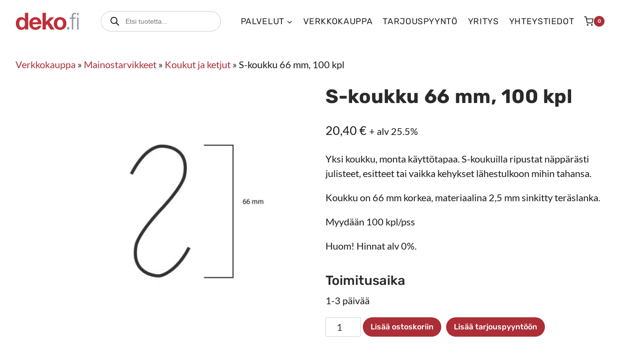

--- FILE ---
content_type: text/html; charset=UTF-8
request_url: https://deko.fi/verkkokauppa/mainostarvikkeet/koukut-ja-ketjut/s-koukku-66-mm-100-kpl/
body_size: 35336
content:
<!doctype html>
<html lang="fi" class="no-js" itemtype="https://schema.org/IndividualProduct" itemscope>
<head>
	<meta charset="UTF-8">
	<meta name="viewport" content="width=device-width, initial-scale=1, minimum-scale=1">
	<link rel="profile" href="http://gmpg.org/xfn/11">
	
	<link rel="apple-touch-icon" sizes="180x180" href="/apple-touch-icon.png">
	<link rel="icon" type="image/png" sizes="32x32" href="/favicon-32x32.png">
	<link rel="icon" type="image/png" sizes="16x16" href="/favicon-16x16.png">
	<link rel="manifest" href="/site.webmanifest">
	<link rel="mask-icon" href="/safari-pinned-tab.svg" color="#5bbad5">
	<meta name="msapplication-TileColor" content="#da532c">
	<meta name="theme-color" content="#ffffff">
	
	<meta name='robots' content='index, follow, max-image-preview:large, max-snippet:-1, max-video-preview:-1' />
<script id="cookie-law-info-gcm-var-js">
var _ckyGcm = {"status":true,"default_settings":[{"analytics":"denied","advertisement":"denied","functional":"denied","necessary":"granted","ad_user_data":"denied","ad_personalization":"denied","regions":"All"}],"wait_for_update":2000,"url_passthrough":true,"ads_data_redaction":false}</script>
<script id="cookie-law-info-gcm-js" type="text/javascript" src="https://deko.fi/wp-content/plugins/cookie-law-info/lite/frontend/js/gcm.min.js"></script> <script id="cookieyes" type="text/javascript" src="https://cdn-cookieyes.com/client_data/5065c7d47bd54901f6b35534/script.js"></script>
<!-- Google Tag Manager for WordPress by gtm4wp.com -->
<script data-cfasync="false" data-pagespeed-no-defer>
	var gtm4wp_datalayer_name = "dataLayer";
	var dataLayer = dataLayer || [];
</script>
<!-- End Google Tag Manager for WordPress by gtm4wp.com --><!-- Google tag (gtag.js) consent mode dataLayer added by Site Kit -->
<script id="google_gtagjs-js-consent-mode-data-layer">
window.dataLayer = window.dataLayer || [];function gtag(){dataLayer.push(arguments);}
gtag('consent', 'default', {"ad_personalization":"denied","ad_storage":"denied","ad_user_data":"denied","analytics_storage":"denied","functionality_storage":"denied","security_storage":"denied","personalization_storage":"denied","region":["AT","BE","BG","CH","CY","CZ","DE","DK","EE","ES","FI","FR","GB","GR","HR","HU","IE","IS","IT","LI","LT","LU","LV","MT","NL","NO","PL","PT","RO","SE","SI","SK"],"wait_for_update":500});
window._googlesitekitConsentCategoryMap = {"statistics":["analytics_storage"],"marketing":["ad_storage","ad_user_data","ad_personalization"],"functional":["functionality_storage","security_storage"],"preferences":["personalization_storage"]};
window._googlesitekitConsents = {"ad_personalization":"denied","ad_storage":"denied","ad_user_data":"denied","analytics_storage":"denied","functionality_storage":"denied","security_storage":"denied","personalization_storage":"denied","region":["AT","BE","BG","CH","CY","CZ","DE","DK","EE","ES","FI","FR","GB","GR","HR","HU","IE","IS","IT","LI","LT","LU","LV","MT","NL","NO","PL","PT","RO","SE","SI","SK"],"wait_for_update":500};
</script>
<!-- End Google tag (gtag.js) consent mode dataLayer added by Site Kit -->

	<!-- This site is optimized with the Yoast SEO plugin v26.8 - https://yoast.com/product/yoast-seo-wordpress/ -->
	<title>S-koukku 66 mm, 100 kpl - Dekomarkkinointi</title>
	<meta name="description" content="Yksi koukku, monta käyttötapaa. S-koukuilla ripustat näppärästi julisteet, esitteet tai vaikka kehykset lähestulkoon mihin tahansa." />
	<link rel="canonical" href="https://deko.fi/verkkokauppa/mainostarvikkeet/koukut-ja-ketjut/s-koukku-66-mm-100-kpl/" />
	<meta property="og:locale" content="fi_FI" />
	<meta property="og:type" content="article" />
	<meta property="og:title" content="S-koukku 66 mm, 100 kpl - Dekomarkkinointi" />
	<meta property="og:description" content="Yksi koukku, monta käyttötapaa. S-koukuilla ripustat näppärästi julisteet, esitteet tai vaikka kehykset lähestulkoon mihin tahansa." />
	<meta property="og:url" content="https://deko.fi/verkkokauppa/mainostarvikkeet/koukut-ja-ketjut/s-koukku-66-mm-100-kpl/" />
	<meta property="og:site_name" content="Dekomarkkinointi" />
	<meta property="article:publisher" content="https://www.facebook.com/dekomarkkinointi/" />
	<meta property="article:modified_time" content="2025-02-26T10:19:18+00:00" />
	<meta property="og:image" content="https://deko.fi/wp-content/uploads/2023/03/s-koukku-66-mm_ECQ8BGJZ_o.jpg" />
	<meta property="og:image:width" content="800" />
	<meta property="og:image:height" content="800" />
	<meta property="og:image:type" content="image/jpeg" />
	<meta name="twitter:card" content="summary_large_image" />
	<meta name="twitter:label1" content="Arvioitu lukuaika" />
	<meta name="twitter:data1" content="1 minuutti" />
	<script type="application/ld+json" class="yoast-schema-graph">{"@context":"https://schema.org","@graph":[{"@type":"WebPage","@id":"https://deko.fi/verkkokauppa/mainostarvikkeet/koukut-ja-ketjut/s-koukku-66-mm-100-kpl/","url":"https://deko.fi/verkkokauppa/mainostarvikkeet/koukut-ja-ketjut/s-koukku-66-mm-100-kpl/","name":"S-koukku 66 mm, 100 kpl - Dekomarkkinointi","isPartOf":{"@id":"https://deko.fi/#website"},"primaryImageOfPage":{"@id":"https://deko.fi/verkkokauppa/mainostarvikkeet/koukut-ja-ketjut/s-koukku-66-mm-100-kpl/#primaryimage"},"image":{"@id":"https://deko.fi/verkkokauppa/mainostarvikkeet/koukut-ja-ketjut/s-koukku-66-mm-100-kpl/#primaryimage"},"thumbnailUrl":"https://deko.fi/wp-content/uploads/2023/03/s-koukku-66-mm_ECQ8BGJZ_o.jpg","datePublished":"2023-03-15T12:02:24+00:00","dateModified":"2025-02-26T10:19:18+00:00","description":"Yksi koukku, monta käyttötapaa. S-koukuilla ripustat näppärästi julisteet, esitteet tai vaikka kehykset lähestulkoon mihin tahansa.","breadcrumb":{"@id":"https://deko.fi/verkkokauppa/mainostarvikkeet/koukut-ja-ketjut/s-koukku-66-mm-100-kpl/#breadcrumb"},"inLanguage":"fi","potentialAction":[{"@type":"ReadAction","target":["https://deko.fi/verkkokauppa/mainostarvikkeet/koukut-ja-ketjut/s-koukku-66-mm-100-kpl/"]}]},{"@type":"ImageObject","inLanguage":"fi","@id":"https://deko.fi/verkkokauppa/mainostarvikkeet/koukut-ja-ketjut/s-koukku-66-mm-100-kpl/#primaryimage","url":"https://deko.fi/wp-content/uploads/2023/03/s-koukku-66-mm_ECQ8BGJZ_o.jpg","contentUrl":"https://deko.fi/wp-content/uploads/2023/03/s-koukku-66-mm_ECQ8BGJZ_o.jpg","width":800,"height":800,"caption":"S-koukku 66 mm"},{"@type":"BreadcrumbList","@id":"https://deko.fi/verkkokauppa/mainostarvikkeet/koukut-ja-ketjut/s-koukku-66-mm-100-kpl/#breadcrumb","itemListElement":[{"@type":"ListItem","position":1,"name":"Verkkokauppa","item":"https://deko.fi/verkkokauppa/"},{"@type":"ListItem","position":2,"name":"Mainostarvikkeet","item":"https://deko.fi/kategoria/mainostarvikkeet/"},{"@type":"ListItem","position":3,"name":"Koukut ja ketjut","item":"https://deko.fi/kategoria/mainostarvikkeet/koukut-ja-ketjut/"},{"@type":"ListItem","position":4,"name":"S-koukku 66 mm, 100 kpl"}]},{"@type":"WebSite","@id":"https://deko.fi/#website","url":"https://deko.fi/","name":"Dekomarkkinointi","description":"Esillepano ja myymälämateriaalit","publisher":{"@id":"https://deko.fi/#organization"},"potentialAction":[{"@type":"SearchAction","target":{"@type":"EntryPoint","urlTemplate":"https://deko.fi/?s={search_term_string}"},"query-input":{"@type":"PropertyValueSpecification","valueRequired":true,"valueName":"search_term_string"}}],"inLanguage":"fi"},{"@type":"Organization","@id":"https://deko.fi/#organization","name":"Dekomarkkinointi Oy","alternateName":"Dekomarkkinointi","url":"https://deko.fi/","logo":{"@type":"ImageObject","inLanguage":"fi","@id":"https://deko.fi/#/schema/logo/image/","url":"https://deko.fi/wp-content/uploads/2025/04/deko-markkinointi-logo-googleen.jpg","contentUrl":"https://deko.fi/wp-content/uploads/2025/04/deko-markkinointi-logo-googleen.jpg","width":512,"height":512,"caption":"Dekomarkkinointi Oy"},"image":{"@id":"https://deko.fi/#/schema/logo/image/"},"sameAs":["https://www.facebook.com/dekomarkkinointi/","https://www.instagram.com/dekomarkkinointi"]}]}</script>
	<!-- / Yoast SEO plugin. -->


<link rel='dns-prefetch' href='//www.googletagmanager.com' />
<link rel="alternate" type="application/rss+xml" title="Dekomarkkinointi &raquo; syöte" href="https://deko.fi/feed/" />
<link rel="alternate" type="application/rss+xml" title="Dekomarkkinointi &raquo; kommenttien syöte" href="https://deko.fi/comments/feed/" />
			<script>document.documentElement.classList.remove( 'no-js' );</script>
			<link rel="alternate" title="oEmbed (JSON)" type="application/json+oembed" href="https://deko.fi/wp-json/oembed/1.0/embed?url=https%3A%2F%2Fdeko.fi%2Fverkkokauppa%2Fmainostarvikkeet%2Fkoukut-ja-ketjut%2Fs-koukku-66-mm-100-kpl%2F" />
<link rel="alternate" title="oEmbed (XML)" type="text/xml+oembed" href="https://deko.fi/wp-json/oembed/1.0/embed?url=https%3A%2F%2Fdeko.fi%2Fverkkokauppa%2Fmainostarvikkeet%2Fkoukut-ja-ketjut%2Fs-koukku-66-mm-100-kpl%2F&#038;format=xml" />
<style id='wp-img-auto-sizes-contain-inline-css'>
img:is([sizes=auto i],[sizes^="auto," i]){contain-intrinsic-size:3000px 1500px}
/*# sourceURL=wp-img-auto-sizes-contain-inline-css */
</style>
<link rel='stylesheet' id='kadence-blocks-rowlayout-css' href='https://deko.fi/wp-content/plugins/kadence-blocks/dist/style-blocks-rowlayout.css?ver=3.6.1' media='all' />
<link rel='stylesheet' id='kadence-blocks-column-css' href='https://deko.fi/wp-content/plugins/kadence-blocks/dist/style-blocks-column.css?ver=3.6.1' media='all' />
<style id='kadence-blocks-advancedheading-inline-css'>
	.wp-block-kadence-advancedheading mark{background:transparent;border-style:solid;border-width:0}
	.wp-block-kadence-advancedheading mark.kt-highlight{color:#f76a0c;}
	.kb-adv-heading-icon{display: inline-flex;justify-content: center;align-items: center;}
	.is-layout-constrained > .kb-advanced-heading-link {display: block;}.wp-block-kadence-advancedheading.has-background{padding: 0;}	.single-content .kadence-advanced-heading-wrapper h1,
	.single-content .kadence-advanced-heading-wrapper h2,
	.single-content .kadence-advanced-heading-wrapper h3,
	.single-content .kadence-advanced-heading-wrapper h4,
	.single-content .kadence-advanced-heading-wrapper h5,
	.single-content .kadence-advanced-heading-wrapper h6 {margin: 1.5em 0 .5em;}
	.single-content .kadence-advanced-heading-wrapper+* { margin-top:0;}.kb-screen-reader-text{position:absolute;width:1px;height:1px;padding:0;margin:-1px;overflow:hidden;clip:rect(0,0,0,0);}
/*# sourceURL=kadence-blocks-advancedheading-inline-css */
</style>
<link rel='stylesheet' id='kadence-blocks-iconlist-css' href='https://deko.fi/wp-content/plugins/kadence-blocks/dist/style-blocks-iconlist.css?ver=3.6.1' media='all' />
<link rel='stylesheet' id='kadence-blocks-image-css' href='https://deko.fi/wp-content/plugins/kadence-blocks/dist/style-blocks-image.css?ver=3.6.1' media='all' />
<style id='wp-emoji-styles-inline-css'>

	img.wp-smiley, img.emoji {
		display: inline !important;
		border: none !important;
		box-shadow: none !important;
		height: 1em !important;
		width: 1em !important;
		margin: 0 0.07em !important;
		vertical-align: -0.1em !important;
		background: none !important;
		padding: 0 !important;
	}
/*# sourceURL=wp-emoji-styles-inline-css */
</style>
<link rel='stylesheet' id='wp-block-library-css' href='https://deko.fi/wp-includes/css/dist/block-library/style.min.css' media='all' />
<style id='wp-block-paragraph-inline-css'>
.is-small-text{font-size:.875em}.is-regular-text{font-size:1em}.is-large-text{font-size:2.25em}.is-larger-text{font-size:3em}.has-drop-cap:not(:focus):first-letter{float:left;font-size:8.4em;font-style:normal;font-weight:100;line-height:.68;margin:.05em .1em 0 0;text-transform:uppercase}body.rtl .has-drop-cap:not(:focus):first-letter{float:none;margin-left:.1em}p.has-drop-cap.has-background{overflow:hidden}:root :where(p.has-background){padding:1.25em 2.375em}:where(p.has-text-color:not(.has-link-color)) a{color:inherit}p.has-text-align-left[style*="writing-mode:vertical-lr"],p.has-text-align-right[style*="writing-mode:vertical-rl"]{rotate:180deg}
/*# sourceURL=https://deko.fi/wp-includes/blocks/paragraph/style.min.css */
</style>
<style id='global-styles-inline-css'>
:root{--wp--preset--aspect-ratio--square: 1;--wp--preset--aspect-ratio--4-3: 4/3;--wp--preset--aspect-ratio--3-4: 3/4;--wp--preset--aspect-ratio--3-2: 3/2;--wp--preset--aspect-ratio--2-3: 2/3;--wp--preset--aspect-ratio--16-9: 16/9;--wp--preset--aspect-ratio--9-16: 9/16;--wp--preset--color--black: #000000;--wp--preset--color--cyan-bluish-gray: #abb8c3;--wp--preset--color--white: #ffffff;--wp--preset--color--pale-pink: #f78da7;--wp--preset--color--vivid-red: #cf2e2e;--wp--preset--color--luminous-vivid-orange: #ff6900;--wp--preset--color--luminous-vivid-amber: #fcb900;--wp--preset--color--light-green-cyan: #7bdcb5;--wp--preset--color--vivid-green-cyan: #00d084;--wp--preset--color--pale-cyan-blue: #8ed1fc;--wp--preset--color--vivid-cyan-blue: #0693e3;--wp--preset--color--vivid-purple: #9b51e0;--wp--preset--color--theme-palette-1: var(--global-palette1);--wp--preset--color--theme-palette-2: var(--global-palette2);--wp--preset--color--theme-palette-3: var(--global-palette3);--wp--preset--color--theme-palette-4: var(--global-palette4);--wp--preset--color--theme-palette-5: var(--global-palette5);--wp--preset--color--theme-palette-6: var(--global-palette6);--wp--preset--color--theme-palette-7: var(--global-palette7);--wp--preset--color--theme-palette-8: var(--global-palette8);--wp--preset--color--theme-palette-9: var(--global-palette9);--wp--preset--color--theme-palette-10: var(--global-palette10);--wp--preset--color--theme-palette-11: var(--global-palette11);--wp--preset--color--theme-palette-12: var(--global-palette12);--wp--preset--color--theme-palette-13: var(--global-palette13);--wp--preset--color--theme-palette-14: var(--global-palette14);--wp--preset--color--theme-palette-15: var(--global-palette15);--wp--preset--gradient--vivid-cyan-blue-to-vivid-purple: linear-gradient(135deg,rgb(6,147,227) 0%,rgb(155,81,224) 100%);--wp--preset--gradient--light-green-cyan-to-vivid-green-cyan: linear-gradient(135deg,rgb(122,220,180) 0%,rgb(0,208,130) 100%);--wp--preset--gradient--luminous-vivid-amber-to-luminous-vivid-orange: linear-gradient(135deg,rgb(252,185,0) 0%,rgb(255,105,0) 100%);--wp--preset--gradient--luminous-vivid-orange-to-vivid-red: linear-gradient(135deg,rgb(255,105,0) 0%,rgb(207,46,46) 100%);--wp--preset--gradient--very-light-gray-to-cyan-bluish-gray: linear-gradient(135deg,rgb(238,238,238) 0%,rgb(169,184,195) 100%);--wp--preset--gradient--cool-to-warm-spectrum: linear-gradient(135deg,rgb(74,234,220) 0%,rgb(151,120,209) 20%,rgb(207,42,186) 40%,rgb(238,44,130) 60%,rgb(251,105,98) 80%,rgb(254,248,76) 100%);--wp--preset--gradient--blush-light-purple: linear-gradient(135deg,rgb(255,206,236) 0%,rgb(152,150,240) 100%);--wp--preset--gradient--blush-bordeaux: linear-gradient(135deg,rgb(254,205,165) 0%,rgb(254,45,45) 50%,rgb(107,0,62) 100%);--wp--preset--gradient--luminous-dusk: linear-gradient(135deg,rgb(255,203,112) 0%,rgb(199,81,192) 50%,rgb(65,88,208) 100%);--wp--preset--gradient--pale-ocean: linear-gradient(135deg,rgb(255,245,203) 0%,rgb(182,227,212) 50%,rgb(51,167,181) 100%);--wp--preset--gradient--electric-grass: linear-gradient(135deg,rgb(202,248,128) 0%,rgb(113,206,126) 100%);--wp--preset--gradient--midnight: linear-gradient(135deg,rgb(2,3,129) 0%,rgb(40,116,252) 100%);--wp--preset--font-size--small: var(--global-font-size-small);--wp--preset--font-size--medium: var(--global-font-size-medium);--wp--preset--font-size--large: var(--global-font-size-large);--wp--preset--font-size--x-large: 42px;--wp--preset--font-size--larger: var(--global-font-size-larger);--wp--preset--font-size--xxlarge: var(--global-font-size-xxlarge);--wp--preset--spacing--20: 0.44rem;--wp--preset--spacing--30: 0.67rem;--wp--preset--spacing--40: 1rem;--wp--preset--spacing--50: 1.5rem;--wp--preset--spacing--60: 2.25rem;--wp--preset--spacing--70: 3.38rem;--wp--preset--spacing--80: 5.06rem;--wp--preset--shadow--natural: 6px 6px 9px rgba(0, 0, 0, 0.2);--wp--preset--shadow--deep: 12px 12px 50px rgba(0, 0, 0, 0.4);--wp--preset--shadow--sharp: 6px 6px 0px rgba(0, 0, 0, 0.2);--wp--preset--shadow--outlined: 6px 6px 0px -3px rgb(255, 255, 255), 6px 6px rgb(0, 0, 0);--wp--preset--shadow--crisp: 6px 6px 0px rgb(0, 0, 0);}:root { --wp--style--global--content-size: var(--global-calc-content-width);--wp--style--global--wide-size: var(--global-calc-wide-content-width); }:where(body) { margin: 0; }.wp-site-blocks > .alignleft { float: left; margin-right: 2em; }.wp-site-blocks > .alignright { float: right; margin-left: 2em; }.wp-site-blocks > .aligncenter { justify-content: center; margin-left: auto; margin-right: auto; }:where(.is-layout-flex){gap: 0.5em;}:where(.is-layout-grid){gap: 0.5em;}.is-layout-flow > .alignleft{float: left;margin-inline-start: 0;margin-inline-end: 2em;}.is-layout-flow > .alignright{float: right;margin-inline-start: 2em;margin-inline-end: 0;}.is-layout-flow > .aligncenter{margin-left: auto !important;margin-right: auto !important;}.is-layout-constrained > .alignleft{float: left;margin-inline-start: 0;margin-inline-end: 2em;}.is-layout-constrained > .alignright{float: right;margin-inline-start: 2em;margin-inline-end: 0;}.is-layout-constrained > .aligncenter{margin-left: auto !important;margin-right: auto !important;}.is-layout-constrained > :where(:not(.alignleft):not(.alignright):not(.alignfull)){max-width: var(--wp--style--global--content-size);margin-left: auto !important;margin-right: auto !important;}.is-layout-constrained > .alignwide{max-width: var(--wp--style--global--wide-size);}body .is-layout-flex{display: flex;}.is-layout-flex{flex-wrap: wrap;align-items: center;}.is-layout-flex > :is(*, div){margin: 0;}body .is-layout-grid{display: grid;}.is-layout-grid > :is(*, div){margin: 0;}body{padding-top: 0px;padding-right: 0px;padding-bottom: 0px;padding-left: 0px;}a:where(:not(.wp-element-button)){text-decoration: underline;}:root :where(.wp-element-button, .wp-block-button__link){font-style: inherit;font-weight: inherit;letter-spacing: inherit;text-transform: inherit;}.has-black-color{color: var(--wp--preset--color--black) !important;}.has-cyan-bluish-gray-color{color: var(--wp--preset--color--cyan-bluish-gray) !important;}.has-white-color{color: var(--wp--preset--color--white) !important;}.has-pale-pink-color{color: var(--wp--preset--color--pale-pink) !important;}.has-vivid-red-color{color: var(--wp--preset--color--vivid-red) !important;}.has-luminous-vivid-orange-color{color: var(--wp--preset--color--luminous-vivid-orange) !important;}.has-luminous-vivid-amber-color{color: var(--wp--preset--color--luminous-vivid-amber) !important;}.has-light-green-cyan-color{color: var(--wp--preset--color--light-green-cyan) !important;}.has-vivid-green-cyan-color{color: var(--wp--preset--color--vivid-green-cyan) !important;}.has-pale-cyan-blue-color{color: var(--wp--preset--color--pale-cyan-blue) !important;}.has-vivid-cyan-blue-color{color: var(--wp--preset--color--vivid-cyan-blue) !important;}.has-vivid-purple-color{color: var(--wp--preset--color--vivid-purple) !important;}.has-theme-palette-1-color{color: var(--wp--preset--color--theme-palette-1) !important;}.has-theme-palette-2-color{color: var(--wp--preset--color--theme-palette-2) !important;}.has-theme-palette-3-color{color: var(--wp--preset--color--theme-palette-3) !important;}.has-theme-palette-4-color{color: var(--wp--preset--color--theme-palette-4) !important;}.has-theme-palette-5-color{color: var(--wp--preset--color--theme-palette-5) !important;}.has-theme-palette-6-color{color: var(--wp--preset--color--theme-palette-6) !important;}.has-theme-palette-7-color{color: var(--wp--preset--color--theme-palette-7) !important;}.has-theme-palette-8-color{color: var(--wp--preset--color--theme-palette-8) !important;}.has-theme-palette-9-color{color: var(--wp--preset--color--theme-palette-9) !important;}.has-theme-palette-10-color{color: var(--wp--preset--color--theme-palette-10) !important;}.has-theme-palette-11-color{color: var(--wp--preset--color--theme-palette-11) !important;}.has-theme-palette-12-color{color: var(--wp--preset--color--theme-palette-12) !important;}.has-theme-palette-13-color{color: var(--wp--preset--color--theme-palette-13) !important;}.has-theme-palette-14-color{color: var(--wp--preset--color--theme-palette-14) !important;}.has-theme-palette-15-color{color: var(--wp--preset--color--theme-palette-15) !important;}.has-black-background-color{background-color: var(--wp--preset--color--black) !important;}.has-cyan-bluish-gray-background-color{background-color: var(--wp--preset--color--cyan-bluish-gray) !important;}.has-white-background-color{background-color: var(--wp--preset--color--white) !important;}.has-pale-pink-background-color{background-color: var(--wp--preset--color--pale-pink) !important;}.has-vivid-red-background-color{background-color: var(--wp--preset--color--vivid-red) !important;}.has-luminous-vivid-orange-background-color{background-color: var(--wp--preset--color--luminous-vivid-orange) !important;}.has-luminous-vivid-amber-background-color{background-color: var(--wp--preset--color--luminous-vivid-amber) !important;}.has-light-green-cyan-background-color{background-color: var(--wp--preset--color--light-green-cyan) !important;}.has-vivid-green-cyan-background-color{background-color: var(--wp--preset--color--vivid-green-cyan) !important;}.has-pale-cyan-blue-background-color{background-color: var(--wp--preset--color--pale-cyan-blue) !important;}.has-vivid-cyan-blue-background-color{background-color: var(--wp--preset--color--vivid-cyan-blue) !important;}.has-vivid-purple-background-color{background-color: var(--wp--preset--color--vivid-purple) !important;}.has-theme-palette-1-background-color{background-color: var(--wp--preset--color--theme-palette-1) !important;}.has-theme-palette-2-background-color{background-color: var(--wp--preset--color--theme-palette-2) !important;}.has-theme-palette-3-background-color{background-color: var(--wp--preset--color--theme-palette-3) !important;}.has-theme-palette-4-background-color{background-color: var(--wp--preset--color--theme-palette-4) !important;}.has-theme-palette-5-background-color{background-color: var(--wp--preset--color--theme-palette-5) !important;}.has-theme-palette-6-background-color{background-color: var(--wp--preset--color--theme-palette-6) !important;}.has-theme-palette-7-background-color{background-color: var(--wp--preset--color--theme-palette-7) !important;}.has-theme-palette-8-background-color{background-color: var(--wp--preset--color--theme-palette-8) !important;}.has-theme-palette-9-background-color{background-color: var(--wp--preset--color--theme-palette-9) !important;}.has-theme-palette-10-background-color{background-color: var(--wp--preset--color--theme-palette-10) !important;}.has-theme-palette-11-background-color{background-color: var(--wp--preset--color--theme-palette-11) !important;}.has-theme-palette-12-background-color{background-color: var(--wp--preset--color--theme-palette-12) !important;}.has-theme-palette-13-background-color{background-color: var(--wp--preset--color--theme-palette-13) !important;}.has-theme-palette-14-background-color{background-color: var(--wp--preset--color--theme-palette-14) !important;}.has-theme-palette-15-background-color{background-color: var(--wp--preset--color--theme-palette-15) !important;}.has-black-border-color{border-color: var(--wp--preset--color--black) !important;}.has-cyan-bluish-gray-border-color{border-color: var(--wp--preset--color--cyan-bluish-gray) !important;}.has-white-border-color{border-color: var(--wp--preset--color--white) !important;}.has-pale-pink-border-color{border-color: var(--wp--preset--color--pale-pink) !important;}.has-vivid-red-border-color{border-color: var(--wp--preset--color--vivid-red) !important;}.has-luminous-vivid-orange-border-color{border-color: var(--wp--preset--color--luminous-vivid-orange) !important;}.has-luminous-vivid-amber-border-color{border-color: var(--wp--preset--color--luminous-vivid-amber) !important;}.has-light-green-cyan-border-color{border-color: var(--wp--preset--color--light-green-cyan) !important;}.has-vivid-green-cyan-border-color{border-color: var(--wp--preset--color--vivid-green-cyan) !important;}.has-pale-cyan-blue-border-color{border-color: var(--wp--preset--color--pale-cyan-blue) !important;}.has-vivid-cyan-blue-border-color{border-color: var(--wp--preset--color--vivid-cyan-blue) !important;}.has-vivid-purple-border-color{border-color: var(--wp--preset--color--vivid-purple) !important;}.has-theme-palette-1-border-color{border-color: var(--wp--preset--color--theme-palette-1) !important;}.has-theme-palette-2-border-color{border-color: var(--wp--preset--color--theme-palette-2) !important;}.has-theme-palette-3-border-color{border-color: var(--wp--preset--color--theme-palette-3) !important;}.has-theme-palette-4-border-color{border-color: var(--wp--preset--color--theme-palette-4) !important;}.has-theme-palette-5-border-color{border-color: var(--wp--preset--color--theme-palette-5) !important;}.has-theme-palette-6-border-color{border-color: var(--wp--preset--color--theme-palette-6) !important;}.has-theme-palette-7-border-color{border-color: var(--wp--preset--color--theme-palette-7) !important;}.has-theme-palette-8-border-color{border-color: var(--wp--preset--color--theme-palette-8) !important;}.has-theme-palette-9-border-color{border-color: var(--wp--preset--color--theme-palette-9) !important;}.has-theme-palette-10-border-color{border-color: var(--wp--preset--color--theme-palette-10) !important;}.has-theme-palette-11-border-color{border-color: var(--wp--preset--color--theme-palette-11) !important;}.has-theme-palette-12-border-color{border-color: var(--wp--preset--color--theme-palette-12) !important;}.has-theme-palette-13-border-color{border-color: var(--wp--preset--color--theme-palette-13) !important;}.has-theme-palette-14-border-color{border-color: var(--wp--preset--color--theme-palette-14) !important;}.has-theme-palette-15-border-color{border-color: var(--wp--preset--color--theme-palette-15) !important;}.has-vivid-cyan-blue-to-vivid-purple-gradient-background{background: var(--wp--preset--gradient--vivid-cyan-blue-to-vivid-purple) !important;}.has-light-green-cyan-to-vivid-green-cyan-gradient-background{background: var(--wp--preset--gradient--light-green-cyan-to-vivid-green-cyan) !important;}.has-luminous-vivid-amber-to-luminous-vivid-orange-gradient-background{background: var(--wp--preset--gradient--luminous-vivid-amber-to-luminous-vivid-orange) !important;}.has-luminous-vivid-orange-to-vivid-red-gradient-background{background: var(--wp--preset--gradient--luminous-vivid-orange-to-vivid-red) !important;}.has-very-light-gray-to-cyan-bluish-gray-gradient-background{background: var(--wp--preset--gradient--very-light-gray-to-cyan-bluish-gray) !important;}.has-cool-to-warm-spectrum-gradient-background{background: var(--wp--preset--gradient--cool-to-warm-spectrum) !important;}.has-blush-light-purple-gradient-background{background: var(--wp--preset--gradient--blush-light-purple) !important;}.has-blush-bordeaux-gradient-background{background: var(--wp--preset--gradient--blush-bordeaux) !important;}.has-luminous-dusk-gradient-background{background: var(--wp--preset--gradient--luminous-dusk) !important;}.has-pale-ocean-gradient-background{background: var(--wp--preset--gradient--pale-ocean) !important;}.has-electric-grass-gradient-background{background: var(--wp--preset--gradient--electric-grass) !important;}.has-midnight-gradient-background{background: var(--wp--preset--gradient--midnight) !important;}.has-small-font-size{font-size: var(--wp--preset--font-size--small) !important;}.has-medium-font-size{font-size: var(--wp--preset--font-size--medium) !important;}.has-large-font-size{font-size: var(--wp--preset--font-size--large) !important;}.has-x-large-font-size{font-size: var(--wp--preset--font-size--x-large) !important;}.has-larger-font-size{font-size: var(--wp--preset--font-size--larger) !important;}.has-xxlarge-font-size{font-size: var(--wp--preset--font-size--xxlarge) !important;}
/*# sourceURL=global-styles-inline-css */
</style>

<link rel='stylesheet' id='afrfq-front-css' href='https://deko.fi/wp-content/plugins/woocommerce-request-a-quote/assets/css/afrfq_front.css?ver=1.1' media='all' />
<link rel='stylesheet' id='select2-front-css' href='https://deko.fi/wp-content/plugins/woocommerce-request-a-quote//assets/css/select2.css?ver=1.0' media='all' />
<link rel='stylesheet' id='dashicons-css' href='https://deko.fi/wp-includes/css/dashicons.min.css' media='all' />
<style id='woocommerce-inline-inline-css'>
.woocommerce form .form-row .required { visibility: visible; }
/*# sourceURL=woocommerce-inline-inline-css */
</style>
<link rel='stylesheet' id='dgwt-wcas-style-css' href='https://deko.fi/wp-content/plugins/ajax-search-for-woocommerce-premium/assets/css/style.min.css?ver=1.32.2' media='all' />
<link rel='stylesheet' id='child-theme-css' href='https://deko.fi/wp-content/themes/kadence-child/style.css?ver=1742601666' media='all' />
<link rel='stylesheet' id='kadence-global-css' href='https://deko.fi/wp-content/themes/kadence/assets/css/global.min.css?ver=1.4.3' media='all' />
<style id='kadence-global-inline-css'>
/* Kadence Base CSS */
:root{--global-palette1:#ac2e37;--global-palette2:#96282f;--global-palette3:#2a2a2a;--global-palette4:rgba(0,0,0,0.9);--global-palette5:rgba(0,0,0,0.8);--global-palette6:rgba(0,0,0,0.7);--global-palette7:#f5f5f5;--global-palette8:rgba(255,255,255,0.9);--global-palette9:#ffffff;--global-palette10:oklch(from var(--global-palette1) calc(l + 0.10 * (1 - l)) calc(c * 1.00) calc(h + 180) / 100%);--global-palette11:#13612e;--global-palette12:#1159af;--global-palette13:#b82105;--global-palette14:#f7630c;--global-palette15:#f5a524;--global-palette9rgb:255, 255, 255;--global-palette-highlight:var(--global-palette1);--global-palette-highlight-alt:var(--global-palette2);--global-palette-highlight-alt2:var(--global-palette9);--global-palette-btn-bg:var(--global-palette1);--global-palette-btn-bg-hover:#181818;--global-palette-btn:var(--global-palette9);--global-palette-btn-hover:var(--global-palette8);--global-palette-btn-sec-bg:var(--global-palette7);--global-palette-btn-sec-bg-hover:var(--global-palette2);--global-palette-btn-sec:var(--global-palette3);--global-palette-btn-sec-hover:var(--global-palette9);--global-body-font-family:Lato, sans-serif;--global-heading-font-family:Rubik, sans-serif;--global-primary-nav-font-family:Rubik, sans-serif;--global-fallback-font:sans-serif;--global-display-fallback-font:sans-serif;--global-content-width:1320px;--global-content-wide-width:calc(1320px + 230px);--global-content-narrow-width:842px;--global-content-edge-padding:2rem;--global-content-boxed-padding:2rem;--global-calc-content-width:calc(1320px - var(--global-content-edge-padding) - var(--global-content-edge-padding) );--wp--style--global--content-size:var(--global-calc-content-width);}.wp-site-blocks{--global-vw:calc( 100vw - ( 0.5 * var(--scrollbar-offset)));}body{background:var(--global-palette9);-webkit-font-smoothing:antialiased;-moz-osx-font-smoothing:grayscale;}body, input, select, optgroup, textarea{font-style:normal;font-weight:normal;font-size:20px;line-height:1.5;font-family:var(--global-body-font-family);color:var(--global-palette4);}.content-bg, body.content-style-unboxed .site{background:var(--global-palette9);}@media all and (max-width: 767px){body{font-size:17px;}}h1,h2,h3,h4,h5,h6{font-family:var(--global-heading-font-family);}h1{font-style:normal;font-weight:700;font-size:2.5rem;line-height:1.3;letter-spacing:0.04rem;font-family:var(--global-heading-font-family, inherit);color:var(--global-palette3);}h2{font-style:normal;font-weight:700;font-size:2.1rem;line-height:1.3;font-family:var(--global-heading-font-family, inherit);color:var(--global-palette3);}h3{font-style:normal;font-weight:700;font-size:1.7rem;line-height:1.3;font-family:var(--global-heading-font-family, inherit);color:var(--global-palette3);}h4{font-style:normal;font-weight:700;font-size:1.5rem;line-height:1.3;font-family:var(--global-heading-font-family, inherit);color:var(--global-palette3);}h5{font-style:normal;font-weight:700;font-size:1.25rem;line-height:1.3;font-family:var(--global-heading-font-family, inherit);color:var(--global-palette3);}h6{font-style:normal;font-weight:700;font-size:1.1rem;line-height:1.3;font-family:var(--global-heading-font-family, inherit);color:var(--global-palette3);}@media all and (max-width: 1024px){h1{font-size:2.1rem;}h2{font-size:1.7rem;}h3{font-size:1.5rem;}h4{font-size:1.25rem;}h5{font-size:1.1rem;}}@media all and (max-width: 767px){h1{font-size:1.7rem;}h2{font-size:1.7rem;}h3{font-size:1.25rem;}}.entry-hero .kadence-breadcrumbs{max-width:1320px;}.site-container, .site-header-row-layout-contained, .site-footer-row-layout-contained, .entry-hero-layout-contained, .comments-area, .alignfull > .wp-block-cover__inner-container, .alignwide > .wp-block-cover__inner-container{max-width:var(--global-content-width);}.content-width-narrow .content-container.site-container, .content-width-narrow .hero-container.site-container{max-width:var(--global-content-narrow-width);}@media all and (min-width: 1550px){.wp-site-blocks .content-container  .alignwide{margin-left:-115px;margin-right:-115px;width:unset;max-width:unset;}}@media all and (min-width: 1102px){.content-width-narrow .wp-site-blocks .content-container .alignwide{margin-left:-130px;margin-right:-130px;width:unset;max-width:unset;}}.content-style-boxed .wp-site-blocks .entry-content .alignwide{margin-left:calc( -1 * var( --global-content-boxed-padding ) );margin-right:calc( -1 * var( --global-content-boxed-padding ) );}.content-area{margin-top:4rem;margin-bottom:4rem;}@media all and (max-width: 1024px){.content-area{margin-top:1.5rem;margin-bottom:1.5rem;}}@media all and (max-width: 767px){.content-area{margin-top:1.5rem;margin-bottom:1.5rem;}}@media all and (max-width: 1024px){:root{--global-content-edge-padding:2rem;--global-content-boxed-padding:1.5rem;}}@media all and (max-width: 767px){:root{--global-content-edge-padding:1rem;--global-content-boxed-padding:1rem;}}.entry-content-wrap{padding:2rem;}@media all and (max-width: 1024px){.entry-content-wrap{padding:1.5rem;}}@media all and (max-width: 767px){.entry-content-wrap{padding:1rem;}}.entry.single-entry{box-shadow:0px 0px 0px 0px rgba(0,0,0,0);border-radius:0px 0px 0px 0px;}.entry.loop-entry{border-radius:0px 0px 0px 0px;box-shadow:0px 0px 0px 0px rgba(0,0,0,0);}.loop-entry .entry-content-wrap{padding:1rem;}@media all and (max-width: 1024px){.loop-entry .entry-content-wrap{padding:1rem;}}@media all and (max-width: 767px){.loop-entry .entry-content-wrap{padding:1rem;}}button, .button, .wp-block-button__link, input[type="button"], input[type="reset"], input[type="submit"], .fl-button, .elementor-button-wrapper .elementor-button, .wc-block-components-checkout-place-order-button, .wc-block-cart__submit{font-style:normal;font-weight:500;font-size:16px;font-family:Rubik, sans-serif;border-radius:50px;padding:1rem 1.8rem 1rem 1.8rem;border:1px solid currentColor;border-color:var(--global-palette1);box-shadow:0px 0px 0px 0px rgba(0,0,0,0);}.wp-block-button.is-style-outline .wp-block-button__link{padding:1rem 1.8rem 1rem 1.8rem;}button:hover, button:focus, button:active, .button:hover, .button:focus, .button:active, .wp-block-button__link:hover, .wp-block-button__link:focus, .wp-block-button__link:active, input[type="button"]:hover, input[type="button"]:focus, input[type="button"]:active, input[type="reset"]:hover, input[type="reset"]:focus, input[type="reset"]:active, input[type="submit"]:hover, input[type="submit"]:focus, input[type="submit"]:active, .elementor-button-wrapper .elementor-button:hover, .elementor-button-wrapper .elementor-button:focus, .elementor-button-wrapper .elementor-button:active, .wc-block-cart__submit:hover{border-color:#181818;box-shadow:0px 0px 0px 0px rgba(0,0,0,0);}.kb-button.kb-btn-global-outline.kb-btn-global-inherit{padding-top:calc(1rem - 2px);padding-right:calc(1.8rem - 2px);padding-bottom:calc(1rem - 2px);padding-left:calc(1.8rem - 2px);}@media all and (max-width: 1024px){button, .button, .wp-block-button__link, input[type="button"], input[type="reset"], input[type="submit"], .fl-button, .elementor-button-wrapper .elementor-button, .wc-block-components-checkout-place-order-button, .wc-block-cart__submit{border-color:var(--global-palette1);}}@media all and (max-width: 767px){button, .button, .wp-block-button__link, input[type="button"], input[type="reset"], input[type="submit"], .fl-button, .elementor-button-wrapper .elementor-button, .wc-block-components-checkout-place-order-button, .wc-block-cart__submit{border-color:var(--global-palette1);font-size:17px;}}button.button-style-secondary, .button.button-style-secondary, .wp-block-button__link.button-style-secondary, input[type="button"].button-style-secondary, input[type="reset"].button-style-secondary, input[type="submit"].button-style-secondary, .fl-button.button-style-secondary, .elementor-button-wrapper .elementor-button.button-style-secondary, .wc-block-components-checkout-place-order-button.button-style-secondary, .wc-block-cart__submit.button-style-secondary{font-style:normal;font-weight:500;font-size:16px;font-family:Rubik, sans-serif;}@media all and (min-width: 1025px){.transparent-header .entry-hero .entry-hero-container-inner{padding-top:80px;}}@media all and (max-width: 1024px){.mobile-transparent-header .entry-hero .entry-hero-container-inner{padding-top:80px;}}@media all and (max-width: 767px){.mobile-transparent-header .entry-hero .entry-hero-container-inner{padding-top:80px;}}.loop-entry.type-post h2.entry-title{font-style:normal;font-size:1.4rem;line-height:1.3;color:var(--global-palette4);}@media all and (max-width: 1024px){.loop-entry.type-post h2.entry-title{font-size:1.3rem;}}@media all and (max-width: 767px){.loop-entry.type-post h2.entry-title{font-size:1.25rem;}}.loop-entry.type-post .entry-taxonomies{font-style:normal;font-size:0.75rem;}.loop-entry.type-post .entry-taxonomies, .loop-entry.type-post .entry-taxonomies a{color:var(--global-palette1);}.loop-entry.type-post .entry-taxonomies .category-style-pill a{background:var(--global-palette1);}.loop-entry.type-post .entry-taxonomies a:hover{color:var(--global-palette2);}.loop-entry.type-post .entry-taxonomies .category-style-pill a:hover{background:var(--global-palette2);}.loop-entry.type-post .entry-meta{font-style:normal;font-size:1rem;}
/* Kadence Header CSS */
@media all and (max-width: 1024px){.mobile-transparent-header #masthead{position:absolute;left:0px;right:0px;z-index:100;}.kadence-scrollbar-fixer.mobile-transparent-header #masthead{right:var(--scrollbar-offset,0);}.mobile-transparent-header #masthead, .mobile-transparent-header .site-top-header-wrap .site-header-row-container-inner, .mobile-transparent-header .site-main-header-wrap .site-header-row-container-inner, .mobile-transparent-header .site-bottom-header-wrap .site-header-row-container-inner{background:transparent;}.site-header-row-tablet-layout-fullwidth, .site-header-row-tablet-layout-standard{padding:0px;}}@media all and (min-width: 1025px){.transparent-header #masthead{position:absolute;left:0px;right:0px;z-index:100;}.transparent-header.kadence-scrollbar-fixer #masthead{right:var(--scrollbar-offset,0);}.transparent-header #masthead, .transparent-header .site-top-header-wrap .site-header-row-container-inner, .transparent-header .site-main-header-wrap .site-header-row-container-inner, .transparent-header .site-bottom-header-wrap .site-header-row-container-inner{background:transparent;}}.site-branding a.brand img{max-width:200px;}.site-branding a.brand img.svg-logo-image{width:200px;}.site-branding{padding:0px 0px 0px 0px;}.site-branding .site-title{font-weight:700;font-size:26px;line-height:1.2;color:var(--global-palette3);}#masthead, #masthead .kadence-sticky-header.item-is-fixed:not(.item-at-start):not(.site-header-row-container):not(.site-main-header-wrap), #masthead .kadence-sticky-header.item-is-fixed:not(.item-at-start) > .site-header-row-container-inner{background:#ffffff;}.site-main-header-wrap .site-header-row-container-inner{background:var(--global-palette9);}.site-main-header-inner-wrap{min-height:80px;}@media all and (max-width: 1024px){.site-main-header-inner-wrap{min-height:80px;}}@media all and (max-width: 767px){.site-main-header-inner-wrap{min-height:80px;}}.site-main-header-wrap .site-header-row-container-inner>.site-container{padding:0rem 2rem 0rem 2rem;}@media all and (max-width: 1024px){.site-main-header-wrap .site-header-row-container-inner>.site-container{padding:0rem 2rem 0rem 2rem;}}@media all and (max-width: 767px){.site-main-header-wrap .site-header-row-container-inner>.site-container{padding:0rem 1rem 0rem 1rem;}}#masthead .kadence-sticky-header.item-is-fixed:not(.item-at-start):not(.site-header-row-container):not(.item-hidden-above):not(.site-main-header-wrap), #masthead .kadence-sticky-header.item-is-fixed:not(.item-at-start):not(.item-hidden-above) > .site-header-row-container-inner{background:var(--global-palette9);}.site-main-header-wrap.site-header-row-container.site-header-focus-item.site-header-row-layout-standard.kadence-sticky-header.item-is-fixed.item-is-stuck, .site-header-upper-inner-wrap.kadence-sticky-header.item-is-fixed.item-is-stuck, .site-header-inner-wrap.kadence-sticky-header.item-is-fixed.item-is-stuck, .site-top-header-wrap.site-header-row-container.site-header-focus-item.site-header-row-layout-standard.kadence-sticky-header.item-is-fixed.item-is-stuck, .site-bottom-header-wrap.site-header-row-container.site-header-focus-item.site-header-row-layout-standard.kadence-sticky-header.item-is-fixed.item-is-stuck{box-shadow:0px 0px 0px 0px rgba(0,0,0,0);}.header-navigation[class*="header-navigation-style-underline"] .header-menu-container.primary-menu-container>ul>li>a:after{width:calc( 100% - 1.2em);}.main-navigation .primary-menu-container > ul > li.menu-item > a{padding-left:calc(1.2em / 2);padding-right:calc(1.2em / 2);padding-top:1rem;padding-bottom:1rem;color:var(--global-palette3);}.main-navigation .primary-menu-container > ul > li.menu-item .dropdown-nav-special-toggle{right:calc(1.2em / 2);}.main-navigation .primary-menu-container > ul li.menu-item > a{font-style:normal;font-weight:normal;font-size:1.1rem;letter-spacing:0.04rem;font-family:var(--global-primary-nav-font-family);text-transform:uppercase;}.main-navigation .primary-menu-container > ul > li.menu-item > a:hover{color:var(--global-palette2);}
					.header-navigation[class*="header-navigation-style-underline"] .header-menu-container.primary-menu-container>ul>li.current-menu-ancestor>a:after,
					.header-navigation[class*="header-navigation-style-underline"] .header-menu-container.primary-menu-container>ul>li.current-page-parent>a:after,
					.header-navigation[class*="header-navigation-style-underline"] .header-menu-container.primary-menu-container>ul>li.current-product-ancestor>a:after
				{transform:scale(1, 1) translate(50%, 0);}
					.main-navigation .primary-menu-container > ul > li.menu-item.current-menu-item > a, 
					.main-navigation .primary-menu-container > ul > li.menu-item.current-menu-ancestor > a, 
					.main-navigation .primary-menu-container > ul > li.menu-item.current-page-parent > a,
					.main-navigation .primary-menu-container > ul > li.menu-item.current-product-ancestor > a
				{color:var(--global-palette2);}.header-navigation .header-menu-container ul ul.sub-menu, .header-navigation .header-menu-container ul ul.submenu{background:var(--global-palette9);box-shadow:0px 20px 40px -12px rgba(0,0,0,0.05);}.header-navigation .header-menu-container ul ul li.menu-item, .header-menu-container ul.menu > li.kadence-menu-mega-enabled > ul > li.menu-item > a{border-bottom:0px none rgba(255,255,255,0.1);border-radius:0px 0px 0px 0px;}.header-navigation .header-menu-container ul ul li.menu-item > a{width:240px;padding-top:0.8rem;padding-bottom:0.8rem;color:var(--global-palette3);font-style:normal;font-size:16px;line-height:1.4;}.header-navigation .header-menu-container ul ul li.menu-item > a:hover{color:var(--global-palette9);background:var(--global-palette2);border-radius:0px 0px 0px 0px;}.header-navigation .header-menu-container ul ul li.menu-item.current-menu-item > a{color:var(--global-palette9);background:var(--global-palette2);border-radius:0px 0px 0px 0px;}.mobile-toggle-open-container .menu-toggle-open, .mobile-toggle-open-container .menu-toggle-open:focus{color:var(--global-palette1);padding:0rem 0rem 0rem 0rem;font-size:14px;}.mobile-toggle-open-container .menu-toggle-open.menu-toggle-style-bordered{border:1px solid currentColor;}.mobile-toggle-open-container .menu-toggle-open .menu-toggle-icon{font-size:2rem;}.mobile-toggle-open-container .menu-toggle-open:hover, .mobile-toggle-open-container .menu-toggle-open:focus-visible{color:var(--global-palette2);}.mobile-navigation ul li{font-style:normal;font-weight:normal;font-size:1rem;font-family:Rubik, sans-serif;text-transform:uppercase;}.mobile-navigation ul li a{padding-top:0.5rem;padding-bottom:0.5rem;}.mobile-navigation ul li > a, .mobile-navigation ul li.menu-item-has-children > .drawer-nav-drop-wrap{color:var(--global-palette3);}.mobile-navigation ul li > a:hover, .mobile-navigation ul li.menu-item-has-children > .drawer-nav-drop-wrap:hover{color:var(--global-palette1);}.mobile-navigation ul li.current-menu-item > a, .mobile-navigation ul li.current-menu-item.menu-item-has-children > .drawer-nav-drop-wrap{color:var(--global-palette1);}.mobile-navigation ul li.menu-item-has-children .drawer-nav-drop-wrap, .mobile-navigation ul li:not(.menu-item-has-children) a{border-bottom:0px none rgba(255,255,255,0.1);}.mobile-navigation:not(.drawer-navigation-parent-toggle-true) ul li.menu-item-has-children .drawer-nav-drop-wrap button{border-left:0px none rgba(255,255,255,0.1);}#mobile-drawer .drawer-inner, #mobile-drawer.popup-drawer-layout-fullwidth.popup-drawer-animation-slice .pop-portion-bg, #mobile-drawer.popup-drawer-layout-fullwidth.popup-drawer-animation-slice.pop-animated.show-drawer .drawer-inner{background:var(--global-palette9);}#mobile-drawer .drawer-header .drawer-toggle{padding:2rem 0rem 0rem 0rem;font-size:2rem;}#mobile-drawer .drawer-header .drawer-toggle, #mobile-drawer .drawer-header .drawer-toggle:focus{color:var(--global-palette3);}#mobile-drawer .drawer-header .drawer-toggle:hover, #mobile-drawer .drawer-header .drawer-toggle:focus:hover{color:var(--global-palette1);}.header-html{margin:0rem 2rem 0rem 0rem;}.header-cart-wrap .header-cart-button .header-cart-total{background:var(--global-palette1);color:var(--global-palette9);}.header-mobile-cart-wrap .header-cart-button .header-cart-total{background:var(--global-palette1);color:var(--global-palette9);}.search-toggle-open-container .search-toggle-open{color:var(--global-palette5);}.search-toggle-open-container .search-toggle-open.search-toggle-style-bordered{border:1px solid currentColor;}.search-toggle-open-container .search-toggle-open .search-toggle-icon{font-size:1em;}.search-toggle-open-container .search-toggle-open:hover, .search-toggle-open-container .search-toggle-open:focus{color:var(--global-palette-highlight);}#search-drawer .drawer-inner{background:rgba(9, 12, 16, 0.97);}.mobile-html{margin:0rem 0rem 0rem 0rem;}
/* Kadence Woo CSS */
.entry-hero.product-hero-section .entry-header{min-height:200px;}.product-title .single-category{font-weight:700;font-size:32px;line-height:1.5;color:var(--global-palette3);}.wp-site-blocks .product-hero-section .extra-title{font-weight:700;font-size:32px;line-height:1.5;}@media all and (max-width: 767px){.woocommerce ul.products:not(.products-list-view), .wp-site-blocks .wc-block-grid:not(.has-2-columns):not(.has-1-columns) .wc-block-grid__products{grid-template-columns:repeat(2, minmax(0, 1fr));column-gap:0.5rem;grid-row-gap:0.5rem;}}.woocommerce ul.products li.product h3, .woocommerce ul.products li.product .product-details .woocommerce-loop-product__title, .woocommerce ul.products li.product .product-details .woocommerce-loop-category__title, .wc-block-grid__products .wc-block-grid__product .wc-block-grid__product-title{font-style:normal;font-size:16px;}.woocommerce ul.products.woo-archive-btn-button .product-action-wrap .button:not(.kb-button), .woocommerce ul.products li.woo-archive-btn-button .button:not(.kb-button), .wc-block-grid__product.woo-archive-btn-button .product-details .wc-block-grid__product-add-to-cart .wp-block-button__link{border:2px none transparent;box-shadow:0px 0px 0px 0px rgba(0,0,0,0.0);font-style:normal;font-size:13px;}.woocommerce ul.products.woo-archive-btn-button .product-action-wrap .button:not(.kb-button):hover, .woocommerce ul.products li.woo-archive-btn-button .button:not(.kb-button):hover, .wc-block-grid__product.woo-archive-btn-button .product-details .wc-block-grid__product-add-to-cart .wp-block-button__link:hover{box-shadow:0px 0px 0px 0px rgba(0,0,0,0);}
/* Kadence Pro Header CSS */
.header-navigation-dropdown-direction-left ul ul.submenu, .header-navigation-dropdown-direction-left ul ul.sub-menu{right:0px;left:auto;}.rtl .header-navigation-dropdown-direction-right ul ul.submenu, .rtl .header-navigation-dropdown-direction-right ul ul.sub-menu{left:0px;right:auto;}.header-account-button .nav-drop-title-wrap > .kadence-svg-iconset, .header-account-button > .kadence-svg-iconset{font-size:1.2em;}.site-header-item .header-account-button .nav-drop-title-wrap, .site-header-item .header-account-wrap > .header-account-button{display:flex;align-items:center;}.header-account-style-icon_label .header-account-label{padding-left:5px;}.header-account-style-label_icon .header-account-label{padding-right:5px;}.site-header-item .header-account-wrap .header-account-button{text-decoration:none;box-shadow:none;color:inherit;background:transparent;padding:0.6em 0em 0.6em 0em;}.header-mobile-account-wrap .header-account-button .nav-drop-title-wrap > .kadence-svg-iconset, .header-mobile-account-wrap .header-account-button > .kadence-svg-iconset{font-size:1.2em;}.header-mobile-account-wrap .header-account-button .nav-drop-title-wrap, .header-mobile-account-wrap > .header-account-button{display:flex;align-items:center;}.header-mobile-account-wrap.header-account-style-icon_label .header-account-label{padding-left:5px;}.header-mobile-account-wrap.header-account-style-label_icon .header-account-label{padding-right:5px;}.header-mobile-account-wrap .header-account-button{text-decoration:none;box-shadow:none;color:inherit;background:transparent;padding:0.6em 0em 0.6em 0em;}#login-drawer .drawer-inner .drawer-content{display:flex;justify-content:center;align-items:center;position:absolute;top:0px;bottom:0px;left:0px;right:0px;padding:0px;}#loginform p label{display:block;}#login-drawer #loginform{width:100%;}#login-drawer #loginform input{width:100%;}#login-drawer #loginform input[type="checkbox"]{width:auto;}#login-drawer .drawer-inner .drawer-header{position:relative;z-index:100;}#login-drawer .drawer-content_inner.widget_login_form_inner{padding:2em;width:100%;max-width:350px;border-radius:.25rem;background:var(--global-palette9);color:var(--global-palette4);}#login-drawer .lost_password a{color:var(--global-palette6);}#login-drawer .lost_password, #login-drawer .register-field{text-align:center;}#login-drawer .widget_login_form_inner p{margin-top:1.2em;margin-bottom:0em;}#login-drawer .widget_login_form_inner p:first-child{margin-top:0em;}#login-drawer .widget_login_form_inner label{margin-bottom:0.5em;}#login-drawer hr.register-divider{margin:1.2em 0;border-width:1px;}#login-drawer .register-field{font-size:90%;}@media all and (min-width: 1025px){#login-drawer hr.register-divider.hide-desktop{display:none;}#login-drawer p.register-field.hide-desktop{display:none;}}@media all and (max-width: 1024px){#login-drawer hr.register-divider.hide-mobile{display:none;}#login-drawer p.register-field.hide-mobile{display:none;}}@media all and (max-width: 767px){#login-drawer hr.register-divider.hide-mobile{display:none;}#login-drawer p.register-field.hide-mobile{display:none;}}.mobile-html2{margin:0rem 0rem 1rem 0.4rem;}.tertiary-navigation .tertiary-menu-container > ul > li.menu-item > a{padding-left:calc(1.2em / 2);padding-right:calc(1.2em / 2);padding-top:0.6em;padding-bottom:0.6em;color:var(--global-palette5);}.tertiary-navigation .tertiary-menu-container > ul > li.menu-item > a:hover{color:var(--global-palette-highlight);}.tertiary-navigation .tertiary-menu-container > ul > li.menu-item.current-menu-item > a{color:var(--global-palette3);}.header-navigation[class*="header-navigation-style-underline"] .header-menu-container.tertiary-menu-container>ul>li>a:after{width:calc( 100% - 1.2em);}.quaternary-navigation .quaternary-menu-container > ul > li.menu-item > a{padding-left:calc(1.2em / 2);padding-right:calc(1.2em / 2);padding-top:0.6em;padding-bottom:0.6em;color:var(--global-palette5);}.quaternary-navigation .quaternary-menu-container > ul > li.menu-item > a:hover{color:var(--global-palette-highlight);}.quaternary-navigation .quaternary-menu-container > ul > li.menu-item.current-menu-item > a{color:var(--global-palette3);}.header-navigation[class*="header-navigation-style-underline"] .header-menu-container.quaternary-menu-container>ul>li>a:after{width:calc( 100% - 1.2em);}#main-header .header-divider{border-right:1px solid var(--global-palette6);height:50%;}#main-header .header-divider2{border-right:1px solid var(--global-palette6);height:50%;}#main-header .header-divider3{border-right:1px solid var(--global-palette6);height:50%;}#mobile-header .header-mobile-divider, #mobile-drawer .header-mobile-divider{border-right:1px solid var(--global-palette6);height:50%;}#mobile-drawer .header-mobile-divider{border-top:1px solid var(--global-palette6);width:50%;}#mobile-header .header-mobile-divider2{border-right:1px solid var(--global-palette6);height:50%;}#mobile-drawer .header-mobile-divider2{border-top:1px solid var(--global-palette6);width:50%;}.header-item-search-bar form ::-webkit-input-placeholder{color:currentColor;opacity:0.5;}.header-item-search-bar form ::placeholder{color:currentColor;opacity:0.5;}.header-search-bar form{max-width:100%;width:240px;}.header-mobile-search-bar form{max-width:calc(100vw - var(--global-sm-spacing) - var(--global-sm-spacing));width:240px;}.header-widget-lstyle-normal .header-widget-area-inner a:not(.button){text-decoration:underline;}.element-contact-inner-wrap{display:flex;flex-wrap:wrap;align-items:center;margin-top:-0.6em;margin-left:calc(-0.6em / 2);margin-right:calc(-0.6em / 2);}.element-contact-inner-wrap .header-contact-item{display:inline-flex;flex-wrap:wrap;align-items:center;margin-top:0.6em;margin-left:calc(0.6em / 2);margin-right:calc(0.6em / 2);}.element-contact-inner-wrap .header-contact-item .kadence-svg-iconset{font-size:1em;}.header-contact-item img{display:inline-block;}.header-contact-item .contact-label{margin-left:0.3em;}.rtl .header-contact-item .contact-label{margin-right:0.3em;margin-left:0px;}.header-mobile-contact-wrap .element-contact-inner-wrap{display:flex;flex-wrap:wrap;align-items:center;margin-top:-0.6em;margin-left:calc(-0.6em / 2);margin-right:calc(-0.6em / 2);}.header-mobile-contact-wrap .element-contact-inner-wrap .header-contact-item{display:inline-flex;flex-wrap:wrap;align-items:center;margin-top:0.6em;margin-left:calc(0.6em / 2);margin-right:calc(0.6em / 2);}.header-mobile-contact-wrap .element-contact-inner-wrap .header-contact-item .kadence-svg-iconset{font-size:1em;}#main-header .header-button2{box-shadow:0px 0px 0px -7px rgba(0,0,0,0);}#main-header .header-button2:hover{box-shadow:0px 15px 25px -7px rgba(0,0,0,0.1);}.mobile-header-button2-wrap .mobile-header-button-inner-wrap .mobile-header-button2{font-style:normal;font-weight:700;font-size:1rem;font-family:var(--global-body-font-family, inherit);margin:0.4rem 0rem 0rem 0.4rem;border:2px none transparent;border-radius:5px 5px 5px 5px;box-shadow:0px 0px 0px 0px rgba(255,255,255,0);}.mobile-header-button2-wrap .mobile-header-button-inner-wrap .mobile-header-button2:hover{box-shadow:0px 0px 0px 0px rgba(255,255,255,0);}#widget-drawer.popup-drawer-layout-fullwidth .drawer-content .header-widget2, #widget-drawer.popup-drawer-layout-sidepanel .drawer-inner{max-width:400px;}#widget-drawer.popup-drawer-layout-fullwidth .drawer-content .header-widget2{margin:0 auto;}.widget-toggle-open{display:flex;align-items:center;background:transparent;box-shadow:none;}.widget-toggle-open:hover, .widget-toggle-open:focus{border-color:currentColor;background:transparent;box-shadow:none;}.widget-toggle-open .widget-toggle-icon{display:flex;}.widget-toggle-open .widget-toggle-label{padding-right:5px;}.rtl .widget-toggle-open .widget-toggle-label{padding-left:5px;padding-right:0px;}.widget-toggle-open .widget-toggle-label:empty, .rtl .widget-toggle-open .widget-toggle-label:empty{padding-right:0px;padding-left:0px;}.widget-toggle-open-container .widget-toggle-open{color:var(--global-palette5);padding:0.4em 0.6em 0.4em 0.6em;font-size:14px;}.widget-toggle-open-container .widget-toggle-open.widget-toggle-style-bordered{border:1px solid currentColor;}.widget-toggle-open-container .widget-toggle-open .widget-toggle-icon{font-size:20px;}.widget-toggle-open-container .widget-toggle-open:hover, .widget-toggle-open-container .widget-toggle-open:focus{color:var(--global-palette-highlight);}#widget-drawer .header-widget-2style-normal a:not(.button){text-decoration:underline;}#widget-drawer .header-widget-2style-plain a:not(.button){text-decoration:none;}#widget-drawer .header-widget2 .widget-title{color:var(--global-palette9);}#widget-drawer .header-widget2{color:var(--global-palette8);}#widget-drawer .header-widget2 a:not(.button), #widget-drawer .header-widget2 .drawer-sub-toggle{color:var(--global-palette8);}#widget-drawer .header-widget2 a:not(.button):hover, #widget-drawer .header-widget2 .drawer-sub-toggle:hover{color:var(--global-palette9);}#mobile-secondary-site-navigation ul li{font-size:14px;}#mobile-secondary-site-navigation ul li a{padding-top:1em;padding-bottom:1em;}#mobile-secondary-site-navigation ul li > a, #mobile-secondary-site-navigation ul li.menu-item-has-children > .drawer-nav-drop-wrap{color:var(--global-palette8);}#mobile-secondary-site-navigation ul li.current-menu-item > a, #mobile-secondary-site-navigation ul li.current-menu-item.menu-item-has-children > .drawer-nav-drop-wrap{color:var(--global-palette-highlight);}#mobile-secondary-site-navigation ul li.menu-item-has-children .drawer-nav-drop-wrap, #mobile-secondary-site-navigation ul li:not(.menu-item-has-children) a{border-bottom:1px solid rgba(255,255,255,0.1);}#mobile-secondary-site-navigation:not(.drawer-navigation-parent-toggle-true) ul li.menu-item-has-children .drawer-nav-drop-wrap button{border-left:1px solid rgba(255,255,255,0.1);}
/* Kadence Pro Header CSS */
#filter-drawer.popup-drawer-layout-fullwidth .drawer-content .product-filter-widgets, #filter-drawer.popup-drawer-layout-sidepanel .drawer-inner{max-width:400px;}#filter-drawer.popup-drawer-layout-fullwidth .drawer-content .product-filter-widgets{margin:0 auto;}.filter-toggle-open-container{margin-right:0.5em;}.filter-toggle-open >*:first-child:not(:last-child){margin-right:4px;}.filter-toggle-open{color:inherit;display:flex;align-items:center;background:transparent;box-shadow:none;border-radius:0px;}.filter-toggle-open.filter-toggle-style-default{border:0px;}.filter-toggle-open:hover, .filter-toggle-open:focus{border-color:currentColor;background:transparent;color:inherit;box-shadow:none;}.filter-toggle-open .filter-toggle-icon{display:flex;}.filter-toggle-open >*:first-child:not(:last-child):empty{margin-right:0px;}.filter-toggle-open-container .filter-toggle-open{color:var(--global-palette5);padding:3px 5px 3px 5px;font-size:14px;}.filter-toggle-open-container .filter-toggle-open.filter-toggle-style-bordered{border:1px solid currentColor;}.filter-toggle-open-container .filter-toggle-open .filter-toggle-icon{font-size:20px;}.filter-toggle-open-container .filter-toggle-open:hover, .filter-toggle-open-container .filter-toggle-open:focus{color:var(--global-palette-highlight);}#filter-drawer .drawer-inner{background:var(--global-palette9);}#filter-drawer .drawer-header .drawer-toggle, #filter-drawer .drawer-header .drawer-toggle:focus{color:var(--global-palette5);}#filter-drawer .drawer-header .drawer-toggle:hover, #filter-drawer .drawer-header .drawer-toggle:focus:hover{color:var(--global-palette3);}#filter-drawer .header-filter-2style-normal a:not(.button){text-decoration:underline;}#filter-drawer .header-filter-2style-plain a:not(.button){text-decoration:none;}#filter-drawer .drawer-inner .product-filter-widgets .widget-title{color:var(--global-palette3);}#filter-drawer .drawer-inner .product-filter-widgets{color:var(--global-palette4);}#filter-drawer .drawer-inner .product-filter-widgets a:not(.kb-button) .drawer-inner .product-filter-widgets .drawer-sub-toggle{color:var(--global-palette1);}#filter-drawer .drawer-inner .product-filter-widgets a:hover:not(.kb-button), #filter-drawer .drawer-inner .product-filter-widgets .drawer-sub-toggle:hover{color:var(--global-palette2);}.kadence-shop-active-filters{display:flex;flex-wrap:wrap;}.kadence-clear-filters-container a{text-decoration:none;background:var(--global-palette7);color:var(--global-palette5);padding:.6em;font-size:80%;transition:all 0.3s ease-in-out;-webkit-transition:all 0.3s ease-in-out;-moz-transition:all 0.3s ease-in-out;}.kadence-clear-filters-container ul{margin:0px;padding:0px;border:0px;list-style:none outside;overflow:hidden;zoom:1;}.kadence-clear-filters-container ul li{float:left;padding:0 0 1px 1px;list-style:none;}.kadence-clear-filters-container a:hover{background:var(--global-palette9);color:var(--global-palette3);}
/*# sourceURL=kadence-global-inline-css */
</style>
<link rel='stylesheet' id='kadence-woocommerce-css' href='https://deko.fi/wp-content/themes/kadence/assets/css/woocommerce.min.css?ver=1.4.3' media='all' />
<link rel='stylesheet' id='menu-addons-css' href='https://deko.fi/wp-content/plugins/kadence-pro/dist/mega-menu/menu-addon.css?ver=1.1.16' media='all' />
<link rel='stylesheet' id='photoswipe-dark-skin-css' href='https://deko.fi/wp-content/plugins/kadence-galleries/assets/photoswipe/dark-skin.css?ver=1.3.2' media='all' />
<link rel='stylesheet' id='kt-galleries-css-css' href='https://deko.fi/wp-content/plugins/kadence-galleries/assets/css/kadence-galleries.css?ver=1.3.2' media='all' />
<link rel='stylesheet' id='kadence_wootemplate-css' href='https://deko.fi/wp-content/plugins/kadence-woo-extras/lib/templates/assets/css/kadence-product-template.css?ver=2.4.12' media='all' />
<style id='kadence-blocks-global-variables-inline-css'>
:root {--global-kb-font-size-sm:clamp(0.8rem, 0.73rem + 0.217vw, 0.9rem);--global-kb-font-size-md:clamp(1.1rem, 0.995rem + 0.326vw, 1.25rem);--global-kb-font-size-lg:clamp(1.75rem, 1.576rem + 0.543vw, 2rem);--global-kb-font-size-xl:clamp(2.25rem, 1.728rem + 1.63vw, 3rem);--global-kb-font-size-xxl:clamp(2.5rem, 1.456rem + 3.26vw, 4rem);--global-kb-font-size-xxxl:clamp(2.75rem, 0.489rem + 7.065vw, 6rem);}
/*# sourceURL=kadence-blocks-global-variables-inline-css */
</style>
<link rel='stylesheet' id='kadence_variation_swatches_css-css' href='https://deko.fi/wp-content/plugins/kadence-woo-extras/inc/assets/css/kt-variation-swatches.min.css?ver=2.4.12' media='all' />
<link rel='stylesheet' id='kadence-product-gallery-css' href='https://deko.fi/wp-content/plugins/kadence-woo-extras/lib/gallery/css/kadence-product-gallery.css?ver=2.4.12' media='all' />
<link rel='stylesheet' id='kadence-kb-splide-css' href='https://deko.fi/wp-content/plugins/kadence-blocks/includes/assets/css/kadence-splide.min.css?ver=3.6.1' media='all' />
<link rel='stylesheet' id='kadence-glightbox-css' href='https://deko.fi/wp-content/plugins/kadence-woo-extras/inc/assets/css/glightbox.min.css?ver=2.4.12' media='all' />
<style id='kadence_blocks_css-inline-css'>
.kb-row-layout-id8875_8e2c65-78 > .kt-row-column-wrap{max-width:var( --global-content-width, 1320px );padding-left:var(--global-content-edge-padding);padding-right:var(--global-content-edge-padding);padding-top:30px;padding-bottom:10px;grid-template-columns:minmax(0, 1fr);}@media all and (max-width: 767px){.kb-row-layout-id8875_8e2c65-78 > .kt-row-column-wrap{grid-template-columns:minmax(0, 1fr);}}.kadence-column8875_f8f7df-33 > .kt-inside-inner-col{column-gap:var(--global-kb-gap-sm, 1rem);}.kadence-column8875_f8f7df-33 > .kt-inside-inner-col{flex-direction:column;}.kadence-column8875_f8f7df-33 > .kt-inside-inner-col > .aligncenter{width:100%;}@media all and (max-width: 1024px){.kadence-column8875_f8f7df-33 > .kt-inside-inner-col{flex-direction:column;justify-content:center;}}@media all and (max-width: 767px){.kadence-column8875_f8f7df-33 > .kt-inside-inner-col{flex-direction:column;justify-content:center;}}.kb-row-layout-id8875_126c0c-27 > .kt-row-column-wrap{column-gap:var(--global-kb-gap-lg, 4rem);max-width:var( --global-content-width, 1320px );padding-left:var(--global-content-edge-padding);padding-right:var(--global-content-edge-padding);padding-top:0px;padding-bottom:25px;grid-template-columns:repeat(2, minmax(0, 1fr));}@media all and (max-width: 1024px){.kb-row-layout-id8875_126c0c-27 > .kt-row-column-wrap{grid-template-columns:repeat(2, minmax(0, 1fr));}}@media all and (max-width: 767px){.kb-row-layout-id8875_126c0c-27 > .kt-row-column-wrap{grid-template-columns:minmax(0, 1fr);}}.kadence-column8875_80f2f3-e2 > .kt-inside-inner-col{column-gap:var(--global-kb-gap-sm, 1rem);}.kadence-column8875_80f2f3-e2 > .kt-inside-inner-col{flex-direction:column;}.kadence-column8875_80f2f3-e2 > .kt-inside-inner-col > .aligncenter{width:100%;}@media all and (max-width: 1024px){.kadence-column8875_80f2f3-e2 > .kt-inside-inner-col{flex-direction:column;justify-content:center;}}@media all and (max-width: 767px){.kadence-column8875_80f2f3-e2 > .kt-inside-inner-col{flex-direction:column;justify-content:center;}}.kadence-column8875_feca0d-d5 > .kt-inside-inner-col{column-gap:var(--global-kb-gap-sm, 1rem);}.kadence-column8875_feca0d-d5 > .kt-inside-inner-col{flex-direction:column;}.kadence-column8875_feca0d-d5 > .kt-inside-inner-col > .aligncenter{width:100%;}@media all and (max-width: 1024px){.kadence-column8875_feca0d-d5 > .kt-inside-inner-col{flex-direction:column;justify-content:center;}}@media all and (max-width: 767px){.kadence-column8875_feca0d-d5 > .kt-inside-inner-col{flex-direction:column;justify-content:center;}}.kb-row-layout-id8875_03c0bd-2b > .kt-row-column-wrap{max-width:var( --global-content-width, 1320px );padding-left:var(--global-content-edge-padding);padding-right:var(--global-content-edge-padding);padding-top:25px;padding-bottom:60px;grid-template-columns:minmax(0, 1fr);}@media all and (max-width: 767px){.kb-row-layout-id8875_03c0bd-2b > .kt-row-column-wrap{grid-template-columns:minmax(0, 1fr);}}.kadence-column8875_1d4cf7-ad > .kt-inside-inner-col{column-gap:var(--global-kb-gap-sm, 1rem);}.kadence-column8875_1d4cf7-ad > .kt-inside-inner-col{flex-direction:column;}.kadence-column8875_1d4cf7-ad > .kt-inside-inner-col > .aligncenter{width:100%;}@media all and (max-width: 1024px){.kadence-column8875_1d4cf7-ad > .kt-inside-inner-col{flex-direction:column;justify-content:center;}}@media all and (max-width: 767px){.kadence-column8875_1d4cf7-ad > .kt-inside-inner-col{flex-direction:column;justify-content:center;}}.kb-row-layout-id8740_211eec-dd > .kt-row-column-wrap{column-gap:var(--global-kb-gap-lg, 4rem);max-width:var( --global-content-width, 1320px );padding-left:var(--global-content-edge-padding);padding-right:var(--global-content-edge-padding);padding-top:var(--global-kb-spacing-xl, 4rem);padding-right:var(--global-kb-spacing-md, 2rem);padding-bottom:0rem;padding-left:var(--global-kb-spacing-md, 2rem);grid-template-columns:minmax(0, 1fr);}.kb-row-layout-id8740_211eec-dd{background-color:#000000;}.kb-row-layout-id8740_211eec-dd ,.kb-row-layout-id8740_211eec-dd h1,.kb-row-layout-id8740_211eec-dd h2,.kb-row-layout-id8740_211eec-dd h3,.kb-row-layout-id8740_211eec-dd h4,.kb-row-layout-id8740_211eec-dd h5,.kb-row-layout-id8740_211eec-dd h6{color:var(--global-palette9, #ffffff);}.kb-row-layout-id8740_211eec-dd a{color:var(--global-palette9, #ffffff);}.kb-row-layout-id8740_211eec-dd a:hover{color:var(--global-palette2, #2B6CB0);}@media all and (max-width: 1024px){.kb-row-layout-id8740_211eec-dd > .kt-row-column-wrap{padding-top:var(--global-kb-spacing-md, 2rem);grid-template-columns:minmax(0, 1fr);}}@media all and (max-width: 767px){.kb-row-layout-id8740_211eec-dd > .kt-row-column-wrap{padding-right:var(--global-kb-spacing-xs, 1rem);padding-left:var(--global-kb-spacing-xs, 1rem);grid-template-columns:minmax(0, 1fr);}}.kadence-column8740_5e098f-53 > .kt-inside-inner-col{column-gap:var(--global-kb-gap-sm, 1rem);}.kadence-column8740_5e098f-53 > .kt-inside-inner-col{flex-direction:column;}.kadence-column8740_5e098f-53 > .kt-inside-inner-col > .aligncenter{width:100%;}@media all and (max-width: 1024px){.kadence-column8740_5e098f-53 > .kt-inside-inner-col{flex-direction:column;justify-content:center;}}@media all and (max-width: 767px){.kadence-column8740_5e098f-53 > .kt-inside-inner-col{flex-direction:column;justify-content:center;}}.kb-row-layout-wrap.wp-block-kadence-rowlayout.kb-row-layout-id8740_b97946-f9{margin-bottom:var(--global-kb-spacing-xs, 1rem);}.kb-row-layout-id8740_b97946-f9 > .kt-row-column-wrap{max-width:var( --global-content-width, 1320px );padding-left:var(--global-content-edge-padding);padding-right:var(--global-content-edge-padding);padding-top:0rem;padding-right:0rem;padding-bottom:0rem;padding-left:0rem;grid-template-columns:minmax(0, calc(25% - ((var(--kb-default-row-gutter, var(--global-row-gutter-md, 2rem)) * 3 )/4)))minmax(0, calc(20% - ((var(--kb-default-row-gutter, var(--global-row-gutter-md, 2rem)) * 3 )/4)))minmax(0, calc(15% - ((var(--kb-default-row-gutter, var(--global-row-gutter-md, 2rem)) * 3 )/4)))minmax(0, calc(40% - ((var(--kb-default-row-gutter, var(--global-row-gutter-md, 2rem)) * 3 )/4)));}.kb-row-layout-id8740_b97946-f9 a{color:var(--global-palette9, #ffffff);}.kb-row-layout-id8740_b97946-f9 a:hover{color:var(--global-palette9, #ffffff);}@media all and (max-width: 1024px){.kb-row-layout-id8740_b97946-f9 > .kt-row-column-wrap{row-gap:var(--global-kb-gap-sm, 1rem);}}@media all and (max-width: 767px){.kb-row-layout-id8740_b97946-f9 > .kt-row-column-wrap{padding-right:var(--global-kb-spacing-xs, 1rem);grid-template-columns:minmax(0, 1fr);}.kb-row-layout-id8740_b97946-f9 > .kt-row-column-wrap > div:not(.added-for-specificity){grid-column:initial;}}.kadence-column8740_ee7121-5a > .kt-inside-inner-col{column-gap:var(--global-kb-gap-sm, 1rem);}.kadence-column8740_ee7121-5a > .kt-inside-inner-col{flex-direction:column;}.kadence-column8740_ee7121-5a > .kt-inside-inner-col > .aligncenter{width:100%;}@media all and (max-width: 1024px){.kadence-column8740_ee7121-5a > .kt-inside-inner-col{flex-direction:column;justify-content:center;}}@media all and (max-width: 767px){.kadence-column8740_ee7121-5a > .kt-inside-inner-col{flex-direction:column;justify-content:center;}}.wp-block-kadence-advancedheading.kt-adv-heading8740_a6fbb1-4d, .wp-block-kadence-advancedheading.kt-adv-heading8740_a6fbb1-4d[data-kb-block="kb-adv-heading8740_a6fbb1-4d"]{padding-top:0rem;padding-right:0rem;padding-bottom:var(--global-kb-spacing-xxs, 0.5rem);padding-left:0rem;margin-top:0rem;margin-right:0rem;margin-bottom:0rem;margin-left:0rem;font-size:var(--global-kb-font-size-md, 1.25rem);}.wp-block-kadence-advancedheading.kt-adv-heading8740_a6fbb1-4d mark.kt-highlight, .wp-block-kadence-advancedheading.kt-adv-heading8740_a6fbb1-4d[data-kb-block="kb-adv-heading8740_a6fbb1-4d"] mark.kt-highlight{color:var(--global-palette1, #3182CE);-webkit-box-decoration-break:clone;box-decoration-break:clone;}.wp-block-kadence-advancedheading.kt-adv-heading8740_a6fbb1-4d img.kb-inline-image, .wp-block-kadence-advancedheading.kt-adv-heading8740_a6fbb1-4d[data-kb-block="kb-adv-heading8740_a6fbb1-4d"] img.kb-inline-image{width:150px;display:inline-block;}.wp-block-kadence-advancedheading.kt-adv-heading8740_5b06ab-ce, .wp-block-kadence-advancedheading.kt-adv-heading8740_5b06ab-ce[data-kb-block="kb-adv-heading8740_5b06ab-ce"]{padding-top:0px;margin-top:0px;font-size:1rem;}.wp-block-kadence-advancedheading.kt-adv-heading8740_5b06ab-ce mark.kt-highlight, .wp-block-kadence-advancedheading.kt-adv-heading8740_5b06ab-ce[data-kb-block="kb-adv-heading8740_5b06ab-ce"] mark.kt-highlight{-webkit-box-decoration-break:clone;box-decoration-break:clone;}.wp-block-kadence-advancedheading.kt-adv-heading8740_5b06ab-ce img.kb-inline-image, .wp-block-kadence-advancedheading.kt-adv-heading8740_5b06ab-ce[data-kb-block="kb-adv-heading8740_5b06ab-ce"] img.kb-inline-image{width:150px;display:inline-block;}.wp-block-kadence-advancedheading.kt-adv-heading8740_55fa29-a0, .wp-block-kadence-advancedheading.kt-adv-heading8740_55fa29-a0[data-kb-block="kb-adv-heading8740_55fa29-a0"]{font-size:1rem;}.wp-block-kadence-advancedheading.kt-adv-heading8740_55fa29-a0[data-kb-block="kb-adv-heading8740_55fa29-a0"]{display:flex;gap:0.25em;align-items:center;}.wp-block-kadence-advancedheading.kt-adv-heading8740_55fa29-a0[data-kb-block="kb-adv-heading8740_55fa29-a0"] .kb-adv-heading-icon svg{width:1em;height:1em;}.wp-block-kadence-advancedheading.kt-adv-heading8740_55fa29-a0[data-kb-block="kb-adv-heading8740_55fa29-a0"] .kb-adv-heading-icon{padding-right:2px;}.wp-block-kadence-advancedheading.kt-adv-heading8740_55fa29-a0 mark.kt-highlight, .wp-block-kadence-advancedheading.kt-adv-heading8740_55fa29-a0[data-kb-block="kb-adv-heading8740_55fa29-a0"] mark.kt-highlight{-webkit-box-decoration-break:clone;box-decoration-break:clone;}.wp-block-kadence-advancedheading.kt-adv-heading8740_55fa29-a0 img.kb-inline-image, .wp-block-kadence-advancedheading.kt-adv-heading8740_55fa29-a0[data-kb-block="kb-adv-heading8740_55fa29-a0"] img.kb-inline-image{width:150px;display:inline-block;}.kadence-column8740_23eb6b-f7 > .kt-inside-inner-col{column-gap:var(--global-kb-gap-sm, 1rem);}.kadence-column8740_23eb6b-f7 > .kt-inside-inner-col{flex-direction:column;}.kadence-column8740_23eb6b-f7 > .kt-inside-inner-col > .aligncenter{width:100%;}@media all and (max-width: 1024px){.kadence-column8740_23eb6b-f7 > .kt-inside-inner-col{flex-direction:column;justify-content:center;}}@media all and (max-width: 767px){.kadence-column8740_23eb6b-f7 > .kt-inside-inner-col{flex-direction:column;justify-content:center;}}.wp-block-kadence-advancedheading.kt-adv-heading8740_e7ce5c-c9, .wp-block-kadence-advancedheading.kt-adv-heading8740_e7ce5c-c9[data-kb-block="kb-adv-heading8740_e7ce5c-c9"]{padding-top:0rem;padding-right:0rem;padding-bottom:var(--global-kb-spacing-xxs, 0.5rem);padding-left:0rem;margin-top:0rem;margin-right:0rem;margin-bottom:0rem;margin-left:0rem;font-size:var(--global-kb-font-size-md, 1.25rem);}.wp-block-kadence-advancedheading.kt-adv-heading8740_e7ce5c-c9 mark.kt-highlight, .wp-block-kadence-advancedheading.kt-adv-heading8740_e7ce5c-c9[data-kb-block="kb-adv-heading8740_e7ce5c-c9"] mark.kt-highlight{color:var(--global-palette1, #3182CE);-webkit-box-decoration-break:clone;box-decoration-break:clone;}.wp-block-kadence-advancedheading.kt-adv-heading8740_e7ce5c-c9 img.kb-inline-image, .wp-block-kadence-advancedheading.kt-adv-heading8740_e7ce5c-c9[data-kb-block="kb-adv-heading8740_e7ce5c-c9"] img.kb-inline-image{width:150px;display:inline-block;}.wp-block-kadence-iconlist.kt-svg-icon-list-items8740_230683-eb:not(.this-stops-third-party-issues){margin-top:0px;margin-bottom:0px;}.wp-block-kadence-iconlist.kt-svg-icon-list-items8740_230683-eb ul.kt-svg-icon-list:not(.this-prevents-issues):not(.this-stops-third-party-issues):not(.tijsloc){column-gap:1px;}.wp-block-kadence-iconlist.kt-svg-icon-list-items8740_230683-eb ul.kt-svg-icon-list{grid-row-gap:0px;}.wp-block-kadence-iconlist.kt-svg-icon-list-items8740_230683-eb .kb-svg-icon-wrap{font-size:21px;color:var(--global-palette1, #3182CE);}.wp-block-kadence-iconlist.kt-svg-icon-list-items8740_230683-eb ul.kt-svg-icon-list .kt-svg-icon-list-item-wrap .kt-svg-icon-list-single{margin-right:9px;}.kt-svg-icon-list-items8740_230683-eb ul.kt-svg-icon-list .kt-svg-icon-list-item-wrap, .kt-svg-icon-list-items8740_230683-eb ul.kt-svg-icon-list .kt-svg-icon-list-item-wrap a{font-size:1rem;}.kt-svg-icon-list-item-8740_916878-1e .kt-svg-icon-list-text mark.kt-highlight{background-color:unset;color:#f76a0c;-webkit-box-decoration-break:clone;box-decoration-break:clone;}.kt-svg-icon-list-item-8740_002adb-22 .kt-svg-icon-list-text mark.kt-highlight{background-color:unset;color:#f76a0c;-webkit-box-decoration-break:clone;box-decoration-break:clone;}.kadence-column8740_9850ed-89 > .kt-inside-inner-col{column-gap:var(--global-kb-gap-sm, 1rem);}.kadence-column8740_9850ed-89 > .kt-inside-inner-col{flex-direction:column;}.kadence-column8740_9850ed-89 > .kt-inside-inner-col > .aligncenter{width:100%;}@media all and (max-width: 1024px){.kadence-column8740_9850ed-89 > .kt-inside-inner-col{flex-direction:column;justify-content:center;}}@media all and (max-width: 767px){.kadence-column8740_9850ed-89 > .kt-inside-inner-col{flex-direction:column;justify-content:center;}}.wp-block-kadence-advancedheading.kt-adv-heading8740_7e901b-0c, .wp-block-kadence-advancedheading.kt-adv-heading8740_7e901b-0c[data-kb-block="kb-adv-heading8740_7e901b-0c"]{padding-top:0rem;padding-right:0rem;padding-bottom:var(--global-kb-spacing-xxs, 0.5rem);padding-left:0rem;margin-top:var(--global-kb-spacing-xxs, 0.5rem);margin-right:0rem;margin-bottom:0rem;margin-left:0rem;font-size:var(--global-kb-font-size-md, 1.25rem);}.wp-block-kadence-advancedheading.kt-adv-heading8740_7e901b-0c mark.kt-highlight, .wp-block-kadence-advancedheading.kt-adv-heading8740_7e901b-0c[data-kb-block="kb-adv-heading8740_7e901b-0c"] mark.kt-highlight{color:var(--global-palette1, #3182CE);-webkit-box-decoration-break:clone;box-decoration-break:clone;}.wp-block-kadence-advancedheading.kt-adv-heading8740_7e901b-0c img.kb-inline-image, .wp-block-kadence-advancedheading.kt-adv-heading8740_7e901b-0c[data-kb-block="kb-adv-heading8740_7e901b-0c"] img.kb-inline-image{width:150px;display:inline-block;}.wp-block-kadence-advancedheading.kt-adv-heading8740_af2d84-16, .wp-block-kadence-advancedheading.kt-adv-heading8740_af2d84-16[data-kb-block="kb-adv-heading8740_af2d84-16"]{padding-top:0px;padding-bottom:0px;margin-top:0px;margin-bottom:0px;font-size:1.1rem;}.wp-block-kadence-advancedheading.kt-adv-heading8740_af2d84-16[data-kb-block="kb-adv-heading8740_af2d84-16"]{display:flex;gap:0.25em;align-items:center;}.wp-block-kadence-advancedheading.kt-adv-heading8740_af2d84-16[data-kb-block="kb-adv-heading8740_af2d84-16"] .kb-adv-heading-icon svg{width:1em;height:1em;}.wp-block-kadence-advancedheading.kt-adv-heading8740_af2d84-16 mark.kt-highlight, .wp-block-kadence-advancedheading.kt-adv-heading8740_af2d84-16[data-kb-block="kb-adv-heading8740_af2d84-16"] mark.kt-highlight{-webkit-box-decoration-break:clone;box-decoration-break:clone;}.wp-block-kadence-advancedheading.kt-adv-heading8740_af2d84-16 img.kb-inline-image, .wp-block-kadence-advancedheading.kt-adv-heading8740_af2d84-16[data-kb-block="kb-adv-heading8740_af2d84-16"] img.kb-inline-image{width:150px;display:inline-block;}.wp-block-kadence-advancedheading.kt-adv-heading8740_d46a96-df, .wp-block-kadence-advancedheading.kt-adv-heading8740_d46a96-df[data-kb-block="kb-adv-heading8740_d46a96-df"]{padding-top:0px;padding-bottom:0px;margin-top:0px;margin-bottom:0px;font-size:1.1rem;}.wp-block-kadence-advancedheading.kt-adv-heading8740_d46a96-df[data-kb-block="kb-adv-heading8740_d46a96-df"]{display:flex;gap:0.25em;align-items:center;}.wp-block-kadence-advancedheading.kt-adv-heading8740_d46a96-df[data-kb-block="kb-adv-heading8740_d46a96-df"] .kb-adv-heading-icon svg{width:1em;height:1em;}.wp-block-kadence-advancedheading.kt-adv-heading8740_d46a96-df mark.kt-highlight, .wp-block-kadence-advancedheading.kt-adv-heading8740_d46a96-df[data-kb-block="kb-adv-heading8740_d46a96-df"] mark.kt-highlight{-webkit-box-decoration-break:clone;box-decoration-break:clone;}.wp-block-kadence-advancedheading.kt-adv-heading8740_d46a96-df img.kb-inline-image, .wp-block-kadence-advancedheading.kt-adv-heading8740_d46a96-df[data-kb-block="kb-adv-heading8740_d46a96-df"] img.kb-inline-image{width:150px;display:inline-block;}.kadence-column8740_cc4dd2-63 > .kt-inside-inner-col{display:flex;}.kadence-column8740_cc4dd2-63 > .kt-inside-inner-col{padding-left:var(--global-kb-spacing-xl, 4rem);}.kadence-column8740_cc4dd2-63 > .kt-inside-inner-col{min-height:150px;}.kadence-column8740_cc4dd2-63 > .kt-inside-inner-col{column-gap:var(--global-kb-gap-sm, 1rem);}.kadence-column8740_cc4dd2-63 > .kt-inside-inner-col{flex-direction:column;justify-content:center;}.kadence-column8740_cc4dd2-63 > .kt-inside-inner-col > .aligncenter{width:100%;}.kt-row-column-wrap > .kadence-column8740_cc4dd2-63{align-self:center;}.kt-inner-column-height-full:not(.kt-has-1-columns) > .wp-block-kadence-column.kadence-column8740_cc4dd2-63{align-self:auto;}.kt-inner-column-height-full:not(.kt-has-1-columns) > .wp-block-kadence-column.kadence-column8740_cc4dd2-63 > .kt-inside-inner-col{flex-direction:column;justify-content:center;}.kadence-column8740_cc4dd2-63 > .kt-inside-inner-col{background-color:var(--global-palette1, #3182CE);}@media all and (max-width: 1024px){.kt-row-column-wrap > .kadence-column8740_cc4dd2-63{align-self:center;}}@media all and (max-width: 1024px){.kt-inner-column-height-full:not(.kt-has-1-columns) > .wp-block-kadence-column.kadence-column8740_cc4dd2-63{align-self:auto;}}@media all and (max-width: 1024px){.kt-inner-column-height-full:not(.kt-has-1-columns) > .wp-block-kadence-column.kadence-column8740_cc4dd2-63 > .kt-inside-inner-col{flex-direction:column;justify-content:center;}}@media all and (max-width: 1024px){.kadence-column8740_cc4dd2-63 > .kt-inside-inner-col{flex-direction:column;justify-content:center;}}@media all and (max-width: 767px){.kt-row-column-wrap > .kadence-column8740_cc4dd2-63{align-self:center;}.kt-inner-column-height-full:not(.kt-has-1-columns) > .wp-block-kadence-column.kadence-column8740_cc4dd2-63{align-self:auto;}.kt-inner-column-height-full:not(.kt-has-1-columns) > .wp-block-kadence-column.kadence-column8740_cc4dd2-63 > .kt-inside-inner-col{flex-direction:column;justify-content:center;}.kadence-column8740_cc4dd2-63 > .kt-inside-inner-col{flex-direction:column;justify-content:center;}}.wp-block-kadence-advancedheading.kt-adv-heading8740_e158f8-c6 mark.kt-highlight, .wp-block-kadence-advancedheading.kt-adv-heading8740_e158f8-c6[data-kb-block="kb-adv-heading8740_e158f8-c6"] mark.kt-highlight{-webkit-box-decoration-break:clone;box-decoration-break:clone;}.wp-block-kadence-advancedheading.kt-adv-heading8740_e158f8-c6 img.kb-inline-image, .wp-block-kadence-advancedheading.kt-adv-heading8740_e158f8-c6[data-kb-block="kb-adv-heading8740_e158f8-c6"] img.kb-inline-image{width:150px;display:inline-block;}.kb-row-layout-id8740_5c38a7-23 > .kt-row-column-wrap{column-gap:var(--global-kb-gap-lg, 4rem);row-gap:var(--global-kb-gap-sm, 1rem);padding-top:var(--global-kb-spacing-lg, 3rem);padding-right:0rem;padding-bottom:var(--global-kb-spacing-sm, 1.5rem);padding-left:0rem;grid-template-columns:minmax(0, calc(60% - ((var(--global-kb-gap-lg, 4rem) * 1 )/2)))minmax(0, calc(40% - ((var(--global-kb-gap-lg, 4rem) * 1 )/2)));}@media all and (max-width: 1024px){.kb-row-layout-id8740_5c38a7-23 > .kt-row-column-wrap{column-gap:var(--global-kb-gap-none, 0rem );row-gap:var(--global-kb-gap-sm, 1rem);padding-top:var(--global-kb-spacing-md, 2rem);padding-right:var(--global-kb-spacing-5xl, 10rem);padding-bottom:var(--global-kb-spacing-md, 2rem);padding-left:0rem;grid-template-columns:minmax(0, 1fr);}}@media all and (max-width: 767px){.kb-row-layout-id8740_5c38a7-23 > .kt-row-column-wrap{padding-top:var(--global-kb-spacing-sm, 1.5rem);padding-right:0rem;padding-bottom:var(--global-kb-spacing-sm, 1.5rem);padding-left:0rem;grid-template-columns:minmax(0, 1fr);}}.kadence-column8740_f5b511-a3 > .kt-inside-inner-col{column-gap:var(--global-kb-gap-sm, 1rem);}.kadence-column8740_f5b511-a3 > .kt-inside-inner-col{flex-direction:column;}.kadence-column8740_f5b511-a3 > .kt-inside-inner-col > .aligncenter{width:100%;}@media all and (max-width: 1024px){.kadence-column8740_f5b511-a3 > .kt-inside-inner-col{padding-left:0rem;flex-direction:column;justify-content:center;}}@media all and (max-width: 767px){.kadence-column8740_f5b511-a3 > .kt-inside-inner-col{flex-direction:column;justify-content:center;}}.wp-block-kadence-advancedheading.kt-adv-heading8740_4e72d8-d0, .wp-block-kadence-advancedheading.kt-adv-heading8740_4e72d8-d0[data-kb-block="kb-adv-heading8740_4e72d8-d0"]{padding-top:0rem;padding-right:0rem;padding-bottom:0rem;padding-left:0rem;margin-top:0rem;margin-right:0rem;margin-bottom:0rem;margin-left:0rem;font-size:0.9rem;}.wp-block-kadence-advancedheading.kt-adv-heading8740_4e72d8-d0 mark.kt-highlight, .wp-block-kadence-advancedheading.kt-adv-heading8740_4e72d8-d0[data-kb-block="kb-adv-heading8740_4e72d8-d0"] mark.kt-highlight{color:var(--global-palette1, #3182CE);-webkit-box-decoration-break:clone;box-decoration-break:clone;}.wp-block-kadence-advancedheading.kt-adv-heading8740_4e72d8-d0 img.kb-inline-image, .wp-block-kadence-advancedheading.kt-adv-heading8740_4e72d8-d0[data-kb-block="kb-adv-heading8740_4e72d8-d0"] img.kb-inline-image{width:150px;display:inline-block;}@media all and (max-width: 767px){.wp-block-kadence-advancedheading.kt-adv-heading8740_4e72d8-d0, .wp-block-kadence-advancedheading.kt-adv-heading8740_4e72d8-d0[data-kb-block="kb-adv-heading8740_4e72d8-d0"]{font-size:0.8rem;}}.kadence-column8740_eb344e-68 > .kt-inside-inner-col{column-gap:var(--global-kb-gap-sm, 1rem);}.kadence-column8740_eb344e-68 > .kt-inside-inner-col{flex-direction:column;}.kadence-column8740_eb344e-68 > .kt-inside-inner-col > .aligncenter{width:100%;}@media all and (max-width: 1024px){.kadence-column8740_eb344e-68 > .kt-inside-inner-col{padding-left:0rem;flex-direction:column;justify-content:center;}}@media all and (max-width: 767px){.kadence-column8740_eb344e-68 > .kt-inside-inner-col{flex-direction:column;justify-content:center;}}.wp-block-kadence-advancedheading.kt-adv-heading8740_065490-48, .wp-block-kadence-advancedheading.kt-adv-heading8740_065490-48[data-kb-block="kb-adv-heading8740_065490-48"]{padding-top:0rem;padding-right:0rem;padding-bottom:0rem;padding-left:0rem;margin-top:0rem;margin-right:0rem;margin-bottom:0rem;margin-left:0rem;text-align:right;font-size:0.9rem;}.wp-block-kadence-advancedheading.kt-adv-heading8740_065490-48 mark.kt-highlight, .wp-block-kadence-advancedheading.kt-adv-heading8740_065490-48[data-kb-block="kb-adv-heading8740_065490-48"] mark.kt-highlight{color:var(--global-palette1, #3182CE);-webkit-box-decoration-break:clone;box-decoration-break:clone;}.wp-block-kadence-advancedheading.kt-adv-heading8740_065490-48 img.kb-inline-image, .wp-block-kadence-advancedheading.kt-adv-heading8740_065490-48[data-kb-block="kb-adv-heading8740_065490-48"] img.kb-inline-image{width:150px;display:inline-block;}@media all and (max-width: 1024px){.wp-block-kadence-advancedheading.kt-adv-heading8740_065490-48, .wp-block-kadence-advancedheading.kt-adv-heading8740_065490-48[data-kb-block="kb-adv-heading8740_065490-48"]{text-align:left!important;}}@media all and (max-width: 767px){.wp-block-kadence-advancedheading.kt-adv-heading8740_065490-48, .wp-block-kadence-advancedheading.kt-adv-heading8740_065490-48[data-kb-block="kb-adv-heading8740_065490-48"]{font-size:0.8rem;}}.kb-row-layout-id9129_55adc8-e5 > .kt-row-column-wrap{column-gap:var(--global-kb-gap-lg, 4rem);max-width:var( --global-content-width, 1320px );padding-left:var(--global-content-edge-padding);padding-right:var(--global-content-edge-padding);padding-top:var(--global-kb-spacing-xl, 4rem);padding-right:var(--global-kb-spacing-md, 2rem);padding-bottom:0px;padding-left:var(--global-kb-spacing-md, 2rem);grid-template-columns:minmax(0, 1fr);}@media all and (max-width: 1024px){.kb-row-layout-id9129_55adc8-e5 > .kt-row-column-wrap{padding-top:var(--global-kb-spacing-lg, 3rem);padding-bottom:var(--global-kb-spacing-lg, 3rem);grid-template-columns:minmax(0, 1fr);}}@media all and (max-width: 767px){.kb-row-layout-id9129_55adc8-e5 > .kt-row-column-wrap{padding-top:var(--global-kb-spacing-sm, 1.5rem);padding-right:var(--global-kb-spacing-xs, 1rem);padding-bottom:var(--global-kb-spacing-sm, 1.5rem);padding-left:var(--global-kb-spacing-xs, 1rem);grid-template-columns:minmax(0, 1fr);}}.kadence-column9129_b92856-b0 > .kt-inside-inner-col{column-gap:var(--global-kb-gap-sm, 1rem);}.kadence-column9129_b92856-b0 > .kt-inside-inner-col{flex-direction:column;}.kadence-column9129_b92856-b0 > .kt-inside-inner-col > .aligncenter{width:100%;}@media all and (max-width: 1024px){.kadence-column9129_b92856-b0 > .kt-inside-inner-col{flex-direction:column;justify-content:center;}}@media all and (max-width: 767px){.kadence-column9129_b92856-b0 > .kt-inside-inner-col{flex-direction:column;justify-content:center;}}.wp-block-kadence-advancedheading.kt-adv-heading9129_9dc00d-63, .wp-block-kadence-advancedheading.kt-adv-heading9129_9dc00d-63[data-kb-block="kb-adv-heading9129_9dc00d-63"]{text-align:center;}.wp-block-kadence-advancedheading.kt-adv-heading9129_9dc00d-63 mark.kt-highlight, .wp-block-kadence-advancedheading.kt-adv-heading9129_9dc00d-63[data-kb-block="kb-adv-heading9129_9dc00d-63"] mark.kt-highlight{-webkit-box-decoration-break:clone;box-decoration-break:clone;}.wp-block-kadence-advancedheading.kt-adv-heading9129_9dc00d-63 img.kb-inline-image, .wp-block-kadence-advancedheading.kt-adv-heading9129_9dc00d-63[data-kb-block="kb-adv-heading9129_9dc00d-63"] img.kb-inline-image{width:150px;display:inline-block;}.kb-row-layout-id9129_d82ec5-bb > .kt-row-column-wrap{column-gap:var(--global-kb-gap-lg, 4rem);max-width:900px;margin-left:auto;margin-right:auto;padding-top:var(--global-kb-spacing-lg, 3rem);padding-right:var(--global-kb-spacing-md, 2rem);padding-bottom:var(--global-kb-spacing-xl, 4rem);padding-left:var(--global-kb-spacing-md, 2rem);}.kb-row-layout-id9129_d82ec5-bb > .kt-row-column-wrap > div:not(.added-for-specificity){grid-column:initial;}.kb-row-layout-id9129_d82ec5-bb > .kt-row-column-wrap{grid-template-columns:repeat(3, minmax(0, 1fr));}@media all and (max-width: 1024px){.kb-row-layout-id9129_d82ec5-bb > .kt-row-column-wrap{padding-top:var(--global-kb-spacing-lg, 3rem);padding-bottom:var(--global-kb-spacing-lg, 3rem);grid-template-columns:repeat(3, minmax(0, 1fr));}}@media all and (max-width: 1024px){.kb-row-layout-id9129_d82ec5-bb > .kt-row-column-wrap > div:not(.added-for-specificity){grid-column:initial;}}@media all and (max-width: 767px){.kb-row-layout-id9129_d82ec5-bb > .kt-row-column-wrap{padding-top:var(--global-kb-spacing-sm, 1.5rem);padding-right:var(--global-kb-spacing-xs, 1rem);padding-bottom:var(--global-kb-spacing-sm, 1.5rem);padding-left:var(--global-kb-spacing-xs, 1rem);grid-template-columns:minmax(0, 1fr);}.kb-row-layout-id9129_d82ec5-bb > .kt-row-column-wrap > div:not(.added-for-specificity){grid-column:initial;}}.kadence-column9129_1b77d7-06 > .kt-inside-inner-col{display:flex;}.kadence-column9129_1b77d7-06 > .kt-inside-inner-col{column-gap:var(--global-kb-gap-sm, 1rem);}.kadence-column9129_1b77d7-06 > .kt-inside-inner-col{flex-direction:column;align-items:center;}.kadence-column9129_1b77d7-06 > .kt-inside-inner-col > .kb-image-is-ratio-size{align-self:stretch;}.kadence-column9129_1b77d7-06 > .kt-inside-inner-col > .wp-block-kadence-advancedgallery{align-self:stretch;}.kadence-column9129_1b77d7-06 > .kt-inside-inner-col > .aligncenter{width:100%;}@media all and (max-width: 1024px){.kadence-column9129_1b77d7-06 > .kt-inside-inner-col{flex-direction:column;justify-content:center;align-items:center;}}@media all and (max-width: 767px){.kadence-column9129_1b77d7-06 > .kt-inside-inner-col{flex-direction:column;justify-content:center;align-items:center;}}.kb-image9129_157d5e-ff .kb-image-has-overlay:after{opacity:0.3;}.wp-block-kadence-advancedheading.kt-adv-heading9129_e75eaa-ed, .wp-block-kadence-advancedheading.kt-adv-heading9129_e75eaa-ed[data-kb-block="kb-adv-heading9129_e75eaa-ed"]{margin-bottom:var(--global-kb-spacing-xxs, 0.5rem);font-size:1.2rem;}.wp-block-kadence-advancedheading.kt-adv-heading9129_e75eaa-ed mark.kt-highlight, .wp-block-kadence-advancedheading.kt-adv-heading9129_e75eaa-ed[data-kb-block="kb-adv-heading9129_e75eaa-ed"] mark.kt-highlight{-webkit-box-decoration-break:clone;box-decoration-break:clone;}.wp-block-kadence-advancedheading.kt-adv-heading9129_e75eaa-ed img.kb-inline-image, .wp-block-kadence-advancedheading.kt-adv-heading9129_e75eaa-ed[data-kb-block="kb-adv-heading9129_e75eaa-ed"] img.kb-inline-image{width:150px;display:inline-block;}.wp-block-kadence-iconlist.kt-svg-icon-list-items9129_5fd618-8b:not(.this-stops-third-party-issues){margin-bottom:var(--global-kb-spacing-sm, 1.5rem);}.wp-block-kadence-iconlist.kt-svg-icon-list-items9129_5fd618-8b ul.kt-svg-icon-list{grid-row-gap:5px;}.wp-block-kadence-iconlist.kt-svg-icon-list-items9129_5fd618-8b .kb-svg-icon-wrap{color:var(--global-palette4, #2D3748);}.kt-svg-icon-list-items9129_5fd618-8b ul.kt-svg-icon-list .kt-svg-icon-list-item-wrap, .kt-svg-icon-list-items9129_5fd618-8b ul.kt-svg-icon-list .kt-svg-icon-list-item-wrap a{color:var(--global-palette4, #2D3748);font-size:1rem;color:var(--global-palette4, #2D3748);}.wp-block-kadence-iconlist.kt-svg-icon-list-items9129_5fd618-8b ul.kt-svg-icon-list .wp-block-kadence-listitem a{color:var(--global-palette4, #2D3748);}.wp-block-kadence-iconlist.kt-svg-icon-list-items9129_5fd618-8b ul.kt-svg-icon-list .wp-block-kadence-listitem a:hover{color:var(--global-palette2, #2B6CB0);}.kt-svg-icon-list-item-9129_21bb82-09 .kt-svg-icon-list-text mark.kt-highlight{background-color:unset;color:#f76a0c;-webkit-box-decoration-break:clone;box-decoration-break:clone;}.kt-svg-icon-list-item-9129_4fb293-4c .kt-svg-icon-list-text mark.kt-highlight{background-color:unset;color:#f76a0c;-webkit-box-decoration-break:clone;box-decoration-break:clone;}.wp-block-kadence-advancedheading.kt-adv-heading9129_4623cc-05, .wp-block-kadence-advancedheading.kt-adv-heading9129_4623cc-05[data-kb-block="kb-adv-heading9129_4623cc-05"]{max-width:556px;margin-right:auto;margin-left:auto;text-align:center;}.wp-block-kadence-advancedheading.kt-adv-heading9129_4623cc-05 mark.kt-highlight, .wp-block-kadence-advancedheading.kt-adv-heading9129_4623cc-05[data-kb-block="kb-adv-heading9129_4623cc-05"] mark.kt-highlight{-webkit-box-decoration-break:clone;box-decoration-break:clone;}.wp-block-kadence-advancedheading.kt-adv-heading9129_4623cc-05 img.kb-inline-image, .wp-block-kadence-advancedheading.kt-adv-heading9129_4623cc-05[data-kb-block="kb-adv-heading9129_4623cc-05"] img.kb-inline-image{width:150px;display:inline-block;}.kadence-column9129_4b260c-a7 > .kt-inside-inner-col{display:flex;}.kadence-column9129_4b260c-a7 > .kt-inside-inner-col{column-gap:var(--global-kb-gap-sm, 1rem);}.kadence-column9129_4b260c-a7 > .kt-inside-inner-col{flex-direction:column;align-items:center;}.kadence-column9129_4b260c-a7 > .kt-inside-inner-col > .kb-image-is-ratio-size{align-self:stretch;}.kadence-column9129_4b260c-a7 > .kt-inside-inner-col > .wp-block-kadence-advancedgallery{align-self:stretch;}.kadence-column9129_4b260c-a7 > .kt-inside-inner-col > .aligncenter{width:100%;}@media all and (max-width: 1024px){.kadence-column9129_4b260c-a7 > .kt-inside-inner-col{flex-direction:column;justify-content:center;align-items:center;}}@media all and (max-width: 767px){.kadence-column9129_4b260c-a7 > .kt-inside-inner-col{flex-direction:column;justify-content:center;align-items:center;}}.kb-image9129_08f127-d6.kb-image-is-ratio-size, .kb-image9129_08f127-d6 .kb-image-is-ratio-size{max-width:200px;width:100%;}.wp-block-kadence-column > .kt-inside-inner-col > .kb-image9129_08f127-d6.kb-image-is-ratio-size, .wp-block-kadence-column > .kt-inside-inner-col > .kb-image9129_08f127-d6 .kb-image-is-ratio-size{align-self:unset;}.kb-image9129_08f127-d6{max-width:200px;}.image-is-svg.kb-image9129_08f127-d6{-webkit-flex:0 1 100%;flex:0 1 100%;}.image-is-svg.kb-image9129_08f127-d6 img{width:100%;}.kb-image9129_08f127-d6 .kb-image-has-overlay:after{opacity:0.3;border-top-left-radius:50%;border-top-right-radius:50%;border-bottom-right-radius:50%;border-bottom-left-radius:50%;}.kb-image9129_08f127-d6 img.kb-img, .kb-image9129_08f127-d6 .kb-img img{border-top:2px solid var(--global-palette7, #EDF2F7);border-right:2px solid var(--global-palette7, #EDF2F7);border-bottom:2px solid var(--global-palette7, #EDF2F7);border-left:2px solid var(--global-palette7, #EDF2F7);border-top-left-radius:50%;border-top-right-radius:50%;border-bottom-right-radius:50%;border-bottom-left-radius:50%;}@media all and (max-width: 1024px){.kb-image9129_08f127-d6 img.kb-img, .kb-image9129_08f127-d6 .kb-img img{border-top:2px solid var(--global-palette7, #EDF2F7);border-right:2px solid var(--global-palette7, #EDF2F7);border-bottom:2px solid var(--global-palette7, #EDF2F7);border-left:2px solid var(--global-palette7, #EDF2F7);}}@media all and (max-width: 767px){.kb-image9129_08f127-d6 img.kb-img, .kb-image9129_08f127-d6 .kb-img img{border-top:2px solid var(--global-palette7, #EDF2F7);border-right:2px solid var(--global-palette7, #EDF2F7);border-bottom:2px solid var(--global-palette7, #EDF2F7);border-left:2px solid var(--global-palette7, #EDF2F7);}}.wp-block-kadence-advancedheading.kt-adv-heading9129_64d3a3-13, .wp-block-kadence-advancedheading.kt-adv-heading9129_64d3a3-13[data-kb-block="kb-adv-heading9129_64d3a3-13"]{margin-bottom:var(--global-kb-spacing-xxs, 0.5rem);font-size:1.2rem;}.wp-block-kadence-advancedheading.kt-adv-heading9129_64d3a3-13 mark.kt-highlight, .wp-block-kadence-advancedheading.kt-adv-heading9129_64d3a3-13[data-kb-block="kb-adv-heading9129_64d3a3-13"] mark.kt-highlight{-webkit-box-decoration-break:clone;box-decoration-break:clone;}.wp-block-kadence-advancedheading.kt-adv-heading9129_64d3a3-13 img.kb-inline-image, .wp-block-kadence-advancedheading.kt-adv-heading9129_64d3a3-13[data-kb-block="kb-adv-heading9129_64d3a3-13"] img.kb-inline-image{width:150px;display:inline-block;}.wp-block-kadence-iconlist.kt-svg-icon-list-items9129_36aff3-f9:not(.this-stops-third-party-issues){margin-bottom:var(--global-kb-spacing-sm, 1.5rem);}.wp-block-kadence-iconlist.kt-svg-icon-list-items9129_36aff3-f9 ul.kt-svg-icon-list{grid-row-gap:5px;}.wp-block-kadence-iconlist.kt-svg-icon-list-items9129_36aff3-f9 .kb-svg-icon-wrap{color:var(--global-palette4, #2D3748);}.kt-svg-icon-list-items9129_36aff3-f9 ul.kt-svg-icon-list .kt-svg-icon-list-item-wrap, .kt-svg-icon-list-items9129_36aff3-f9 ul.kt-svg-icon-list .kt-svg-icon-list-item-wrap a{color:var(--global-palette4, #2D3748);font-size:1rem;color:var(--global-palette4, #2D3748);}.wp-block-kadence-iconlist.kt-svg-icon-list-items9129_36aff3-f9 ul.kt-svg-icon-list .wp-block-kadence-listitem a{color:var(--global-palette4, #2D3748);}.wp-block-kadence-iconlist.kt-svg-icon-list-items9129_36aff3-f9 ul.kt-svg-icon-list .wp-block-kadence-listitem a:hover{color:var(--global-palette2, #2B6CB0);}.kt-svg-icon-list-item-9129_067c26-97 .kt-svg-icon-list-text mark.kt-highlight{background-color:unset;color:#f76a0c;-webkit-box-decoration-break:clone;box-decoration-break:clone;}.kt-svg-icon-list-item-9129_001ddd-34 .kt-svg-icon-list-text mark.kt-highlight{background-color:unset;color:#f76a0c;-webkit-box-decoration-break:clone;box-decoration-break:clone;}.kadence-column9129_13689a-20 > .kt-inside-inner-col{display:flex;}.kadence-column9129_13689a-20 > .kt-inside-inner-col{column-gap:var(--global-kb-gap-sm, 1rem);}.kadence-column9129_13689a-20 > .kt-inside-inner-col{flex-direction:column;align-items:center;}.kadence-column9129_13689a-20 > .kt-inside-inner-col > .kb-image-is-ratio-size{align-self:stretch;}.kadence-column9129_13689a-20 > .kt-inside-inner-col > .wp-block-kadence-advancedgallery{align-self:stretch;}.kadence-column9129_13689a-20 > .kt-inside-inner-col > .aligncenter{width:100%;}@media all and (max-width: 1024px){.kadence-column9129_13689a-20 > .kt-inside-inner-col{flex-direction:column;justify-content:center;align-items:center;}}@media all and (max-width: 767px){.kadence-column9129_13689a-20 > .kt-inside-inner-col{flex-direction:column;justify-content:center;align-items:center;}}.kb-image9129_3e5709-95 .kb-image-has-overlay:after{opacity:0.3;}.wp-block-kadence-advancedheading.kt-adv-heading9129_45368b-cc, .wp-block-kadence-advancedheading.kt-adv-heading9129_45368b-cc[data-kb-block="kb-adv-heading9129_45368b-cc"]{margin-bottom:var(--global-kb-spacing-xxs, 0.5rem);font-size:1.2rem;}.wp-block-kadence-advancedheading.kt-adv-heading9129_45368b-cc mark.kt-highlight, .wp-block-kadence-advancedheading.kt-adv-heading9129_45368b-cc[data-kb-block="kb-adv-heading9129_45368b-cc"] mark.kt-highlight{-webkit-box-decoration-break:clone;box-decoration-break:clone;}.wp-block-kadence-advancedheading.kt-adv-heading9129_45368b-cc img.kb-inline-image, .wp-block-kadence-advancedheading.kt-adv-heading9129_45368b-cc[data-kb-block="kb-adv-heading9129_45368b-cc"] img.kb-inline-image{width:150px;display:inline-block;}.wp-block-kadence-iconlist.kt-svg-icon-list-items9129_20519a-9c:not(.this-stops-third-party-issues){margin-bottom:var(--global-kb-spacing-sm, 1.5rem);}.wp-block-kadence-iconlist.kt-svg-icon-list-items9129_20519a-9c ul.kt-svg-icon-list{grid-row-gap:5px;}.wp-block-kadence-iconlist.kt-svg-icon-list-items9129_20519a-9c .kb-svg-icon-wrap{color:var(--global-palette4, #2D3748);}.kt-svg-icon-list-items9129_20519a-9c ul.kt-svg-icon-list .kt-svg-icon-list-item-wrap, .kt-svg-icon-list-items9129_20519a-9c ul.kt-svg-icon-list .kt-svg-icon-list-item-wrap a{color:var(--global-palette4, #2D3748);font-size:1rem;color:var(--global-palette4, #2D3748);}.wp-block-kadence-iconlist.kt-svg-icon-list-items9129_20519a-9c ul.kt-svg-icon-list .wp-block-kadence-listitem a{color:var(--global-palette4, #2D3748);}.wp-block-kadence-iconlist.kt-svg-icon-list-items9129_20519a-9c ul.kt-svg-icon-list .wp-block-kadence-listitem a:hover{color:var(--global-palette2, #2B6CB0);}.kt-svg-icon-list-item-9129_c16272-75 .kt-svg-icon-list-text mark.kt-highlight{background-color:unset;color:#f76a0c;-webkit-box-decoration-break:clone;box-decoration-break:clone;}.kt-svg-icon-list-item-9129_cabd09-2c .kt-svg-icon-list-text mark.kt-highlight{background-color:unset;color:#f76a0c;-webkit-box-decoration-break:clone;box-decoration-break:clone;}
/*# sourceURL=kadence_blocks_css-inline-css */
</style>
<link rel='stylesheet' id='wpb_wmca_accordion_style-css' href='https://deko.fi/wp-content/plugins/wpb-accordion-menu-or-category-pro/assets/css/wpb_wmca_style.css?ver=1757813207' media='all' />
<style id='wpb_wmca_accordion_inline_style-inline-css'>
		.wpb_category_n_menu_accordion li.wpb-submenu-indicator-minus > a > span.wpb-submenu-indicator .wpb-submenu-indicator-icon { 
			-ms-transform: rotate(45deg);
			-moz-transform: rotate(45deg);
			-webkit-transform: rotate(45deg);
			transform: rotate(45deg); 
		}.wpb_wmca_offcanvas_trigger_8814.wpb_wmca_offcanvas_trigger { visibility: hidden; opacity: 0; }@media only screen and (max-width: 766px) {
							.wpb_wmca_offcanvas_trigger_8814.wpb_wmca_offcanvas_trigger {
								visibility: visible;
								opacity: 1;
							};
						}@media only screen and (min-width: 1168px) {
							.wpb_wmca_offcanvas_trigger_8814.wpb_wmca_offcanvas_trigger {
								visibility: hidden; 
								opacity: 0;
							};
						}.wpb_wmca_offcanvas_wrapper_8814.wpb_wmca_offcanvas_type_fullwidth.wpb_wmca_offcanvas_fullwidth_inner_width_fixed .wpb_wmca_offcanvas_inner { width: 360px}.wpb_wmca_offcanvas_wrapper_8814.wpb_wmca_offcanvas_wrapper { background-color: #ffffff }.wpb_wmca_offcanvas_wrapper_8814.wpb_wmca_offcanvas_wrapper { width: 360px }.wpb_wmca_offcanvas_trigger_8814.wpb_wmca_offcanvas_trigger_style_enabled { height: 32px!important }.wpb_wmca_offcanvas_trigger_8814.wpb_wmca_offcanvas_trigger_style_enabled { background-color: #F1F3F5 }.wpb_wmca_offcanvas_trigger_8814.wpb_wmca_offcanvas_trigger_style_enabled:hover, .wpb_wmca_offcanvas_trigger_8814.wpb_wmca_offcanvas_trigger_style_enabled:focus { background-color: #E9ECEF }.wpb_wmca_offcanvas_trigger_8814.wpb_wmca_offcanvas_trigger_style_enabled { color: #444 }.wpb_wmca_offcanvas_trigger_8814.wpb_wmca_offcanvas_trigger_style_enabled .wpb-wmca-menu-icon, .wpb_wmca_offcanvas_trigger_8814.wpb_wmca_offcanvas_trigger_style_enabled .wpb-wmca-menu-icon:before, .wpb_wmca_offcanvas_trigger_8814.wpb_wmca_offcanvas_trigger_style_enabled .wpb-wmca-menu-icon:after { background-color: #444 }.wpb_wmca_offcanvas_trigger_8814.wpb_wmca_offcanvas_trigger_style_enabled:hover, .wpb_wmca_offcanvas_trigger_8814.wpb_wmca_offcanvas_trigger_style_enabled:focus { color: #444 }.wpb_wmca_offcanvas_trigger_8814.wpb_wmca_offcanvas_trigger_style_enabled:hover .wpb-wmca-menu-icon, .wpb_wmca_offcanvas_trigger_8814.wpb_wmca_offcanvas_trigger_style_enabled:hover .wpb-wmca-menu-icon:before, .wpb_wmca_offcanvas_trigger_8814.wpb_wmca_offcanvas_trigger_style_enabled:hover .wpb-wmca-menu-icon:after { background-color: #444 }.wpb_wmca_offcanvas_trigger_8814.wpb_wmca_offcanvas_trigger_style_enabled:focus .wpb-wmca-menu-icon, .wpb_wmca_offcanvas_trigger_8814.wpb_wmca_offcanvas_trigger_style_enabled:focus .wpb-wmca-menu-icon:before, .wpb_wmca_offcanvas_trigger_8814.wpb_wmca_offcanvas_trigger_style_enabled:focus .wpb-wmca-menu-icon:after { background-color: #444 }.wpb_wmca_offcanvas_trigger_8814.wpb_wmca_offcanvas_trigger_style_enabled {padding-top: 5px!important;padding-bottom: 5px!important;padding-left: 15px!important;padding-right: 15px!important;}.wpb_wmca_offcanvas_wrapper_8814 .wpb_wmca_offcanvas_content {padding-top: 30px;padding-bottom: 30px;padding-left: 25px;padding-right: 25px;}.wpb_wmca_offcanvas_wrapper_8814 .wpb_wmca_offcanvas_header {padding-top: 20px;padding-bottom: 20px;padding-left: 25px;padding-right: 25px;}.wpb_wmca_accordion_shortcode_8814.wpb_category_n_menu_accordion.wpb_wmca_theme_transparent li.wpb-wcma-current-post > a, .wpb_wmca_accordion_shortcode_8814.wpb_category_n_menu_accordion.wpb_wmca_theme_transparent li.current-cat > a, .wpb_wmca_accordion_shortcode_8814.wpb_category_n_menu_accordion.wpb_wmca_theme_transparent li.current-menu-item > a, .wpb_wmca_accordion_shortcode_8814.wpb_category_n_menu_accordion.wpb_wmca_theme_transparent li.current_page_item > a, .wpb_wmca_accordion_shortcode_8814.wpb_category_n_menu_accordion.wpb_wmca_theme_transparent li.current-menu-parent > a, .wpb_wmca_accordion_shortcode_8814.wpb_category_n_menu_accordion.wpb_wmca_theme_transparent li.wpb-submenu-indicator-minus > a { background: #ac2e37!important }.wpb_wmca_accordion_shortcode_8814.wpb_category_n_menu_accordion.wpb_wmca_theme_transparent li.wpb-wcma-current-post > a, .wpb_wmca_accordion_shortcode_8814.wpb_category_n_menu_accordion.wpb_wmca_theme_transparent li.current-cat > a, .wpb_wmca_accordion_shortcode_8814.wpb_category_n_menu_accordion.wpb_wmca_theme_transparent li.current-menu-item > a, .wpb_wmca_accordion_shortcode_8814.wpb_category_n_menu_accordion.wpb_wmca_theme_transparent li.current_page_item > a, .wpb_wmca_accordion_shortcode_8814.wpb_category_n_menu_accordion.wpb_wmca_theme_transparent li.current-menu-parent > a, .wpb_wmca_accordion_shortcode_8814.wpb_category_n_menu_accordion.wpb_wmca_theme_transparent li.wpb-submenu-indicator-minus > a { color: #ffffff!important }.wpb_wmca_accordion_shortcode_8814.wpb_category_n_menu_accordion.wpb_wmca_theme_transparent li.wpb-wcma-current-post > a, .wpb_wmca_accordion_shortcode_8814.wpb_category_n_menu_accordion.wpb_wmca_theme_transparent li.current-cat > a, .wpb_wmca_accordion_shortcode_8814.wpb_category_n_menu_accordion.wpb_wmca_theme_transparent li.current-menu-item > a, .wpb_wmca_accordion_shortcode_8814.wpb_category_n_menu_accordion.wpb_wmca_theme_transparent li.current_page_item > a, .wpb_wmca_accordion_shortcode_8814.wpb_category_n_menu_accordion.wpb_wmca_theme_transparent li.current-menu-parent > a { border-color: #ac2e37!important }.wpb-wmca-hamburger-button[data-shortcode_id='8814'] { background: #f5f5f9 }.wpb-wmca-hamburger-button[data-shortcode_id='8814']:hover, .wpb-wmca-hamburger-button[data-shortcode_id='8814']:focus { background: #f5f5f9 }.wpb-wmca-hamburger-button[data-shortcode_id='8814'] { color: #444 }.wpb-wmca-hamburger-button[data-shortcode_id='8814'] .wpb-wmca-hamburger-icon, .wpb-wmca-hamburger-button[data-shortcode_id='8814'] .wpb-wmca-hamburger-icon:before, .wpb-wmca-hamburger-button[data-shortcode_id='8814'] .wpb-wmca-hamburger-icon:after { background-color: #444 }.wpb-wmca-hamburger-button[data-shortcode_id='8814']:hover, .wpb-wmca-hamburger-button[data-shortcode_id='8814']:focus { color: #444 }.wpb-wmca-hamburger-button[data-shortcode_id='8814']:hover .wpb-wmca-hamburger-icon, .wpb-wmca-hamburger-button[data-shortcode_id='8814']:hover .wpb-wmca-hamburger-icon:before, .wpb-wmca-hamburger-button[data-shortcode_id='8814']:hover .wpb-wmca-hamburger-icon:after { background-color: #444 }.wpb-wmca-hamburger-button[data-shortcode_id='8814']:focus .wpb-wmca-hamburger-icon, .wpb-wmca-hamburger-button[data-shortcode_id='8814']:focus .wpb-wmca-hamburger-icon:before, .wpb-wmca-hamburger-button[data-shortcode_id='8814']:focus .wpb-wmca-hamburger-icon:after { background-color: #444 }.wpb-wmca-hamburger-button[data-shortcode_id='8814'] { 
						padding-top: 20px;
						padding-right: 15px;
						padding-bottom: 20px;
						padding-left: 15px;
					}.wpb-wmca-hamburger-button[data-shortcode_id='8814'] { 
						margin-top: px;
						margin-right: px;
						margin-bottom: px;
						margin-left: px;
					}.wpb-wmca-hamburger-button[data-shortcode_id='8814'] { z-index: 999 }.wpb_wmca_accordion_wrapper_8814.wpb_wmca_hamburger_activated[data-animation='slide_right'] .wpb_wmca_accordion_inner, .wpb_wmca_accordion_wrapper_8814.wpb_wmca_hamburger_activated[data-animation='slide_left'] .wpb_wmca_accordion_inner { background: #3b424d }.wpb_wmca_accordion_wrapper_8814 .wpb-wmca-hamburger-close-button .wpb-wmca-hamburger-icon, .wpb_wmca_accordion_wrapper_8814 .wpb-wmca-hamburger-close-button .wpb-wmca-hamburger-icon:before, .wpb_wmca_accordion_wrapper_8814 .wpb-wmca-hamburger-close-button .wpb-wmca-hamburger-icon:after { background: #ffffff }.wpb_wmca_accordion_wrapper_8814.wpb_wmca_hamburger_activated[data-animation='slide_right'] .wpb_wmca_accordion_inner, .wpb_wmca_accordion_wrapper_8814.wpb_wmca_hamburger_activated[data-animation='slide_left'] .wpb_wmca_accordion_inner { 
						padding-top: 20px;
						padding-right: 20px;
						padding-bottom: 20px;
						padding-left: 20px;
					}.wpb_wmca_accordion_wrapper_8814.wpb_wmca_hamburger_activated[data-animation='slide_right'] .wpb_wmca_accordion_inner, .wpb_wmca_accordion_wrapper_8814.wpb_wmca_hamburger_activated[data-animation='slide_left'] .wpb_wmca_accordion_inner { z-index: 99999 }.wpb_wmca_accordion_wrapper_8814.wpb_wmca_hamburger_activated[data-animation='slide_right'] .wpb_wmca_accordion_inner, .wpb_wmca_accordion_wrapper_8814.wpb_wmca_hamburger_activated[data-animation='slide_left'] .wpb_wmca_accordion_inner, .wpb_wmca_accordion_wrapper_8814.wpb_wmca_hamburger_activated[data-animation='slide_top'][data-hamburger_position='absolute'] .wpb_wmca_accordion_inner { width: 300px }
/*# sourceURL=wpb_wmca_accordion_inline_style-inline-css */
</style>
<script type="text/template" id="tmpl-variation-template">
	<div class="woocommerce-variation-description">{{{ data.variation.variation_description }}}</div>
	<div class="woocommerce-variation-price">{{{ data.variation.price_html }}}</div>
	<div class="woocommerce-variation-availability">{{{ data.variation.availability_html }}}</div>
</script>
<script type="text/template" id="tmpl-unavailable-variation-template">
	<p role="alert">Pahoittelemme, tämä tuote ei ole saatavilla. Ole hyvä, valitse eri tavalla.</p>
</script>
<script id="woocommerce-google-analytics-integration-gtag-js-after">
/* Google Analytics for WooCommerce (gtag.js) */
					window.dataLayer = window.dataLayer || [];
					function gtag(){dataLayer.push(arguments);}
					// Set up default consent state.
					for ( const mode of [{"analytics_storage":"denied","ad_storage":"denied","ad_user_data":"denied","ad_personalization":"denied","region":["AT","BE","BG","HR","CY","CZ","DK","EE","FI","FR","DE","GR","HU","IS","IE","IT","LV","LI","LT","LU","MT","NL","NO","PL","PT","RO","SK","SI","ES","SE","GB","CH"]}] || [] ) {
						gtag( "consent", "default", { "wait_for_update": 500, ...mode } );
					}
					gtag("js", new Date());
					gtag("set", "developer_id.dOGY3NW", true);
					gtag("config", "G-F8CSPEQG6L", {"track_404":true,"allow_google_signals":true,"logged_in":false,"linker":{"domains":[],"allow_incoming":true},"custom_map":{"dimension1":"logged_in"}});
//# sourceURL=woocommerce-google-analytics-integration-gtag-js-after
</script>
<script id="cookie-law-info-wca-js-before">
const _ckyGsk = true;
//# sourceURL=cookie-law-info-wca-js-before
</script>
<script src="https://deko.fi/wp-content/plugins/cookie-law-info/lite/frontend/js/wca.min.js?ver=3.4.0" id="cookie-law-info-wca-js"></script>
<script src="https://deko.fi/wp-includes/js/jquery/jquery.min.js?ver=3.7.1" id="jquery-core-js"></script>
<script src="https://deko.fi/wp-includes/js/jquery/jquery-migrate.min.js?ver=3.4.1" id="jquery-migrate-js"></script>
<script id="jquery-js-after">
document.addEventListener('DOMContentLoaded', function() {
        // Function to translate 'Remove' to 'Poista'
        function translateRemoveText() {
            document.querySelectorAll('.adf-product-remove .remove-cart-item, .adf-product-remove .remove-quote-item').forEach(function(element) {
                if (element.innerHTML.trim() === 'Remove') {
                    element.innerHTML = 'Poista';
                }
            });
        }

        // Initial translation
        translateRemoveText();

        // Use MutationObserver to monitor changes in the DOM
        var observer = new MutationObserver(function(mutations) {
            mutations.forEach(function(mutation) {
                translateRemoveText();
            });
        });

        // Ensure we're observing the document body after it's fully loaded
        observer.observe(document.body, { childList: true, subtree: true });

        // Listen for Addify AJAX events, if any
        jQuery(document).on('addify_update_cart', function() {
            setTimeout(translateRemoveText, 100);
        });
    });
    

    document.addEventListener('DOMContentLoaded', function() {
        function translateAllText() {
            document.querySelectorAll('.kt-filters a[data-filter="*"] span').forEach(function(element) {
                if (element.textContent.trim() === 'All') {
                    element.textContent = 'Kaikki';
                }
            });
        }

        // Initial translation when page loads
        translateAllText();

        // MutationObserver to handle dynamic updates
        var observer = new MutationObserver(function(mutations) {
            mutations.forEach(function(mutation) {
                translateAllText();
            });
        });

        observer.observe(document.body, { childList: true, subtree: true });
    });
    
//# sourceURL=jquery-js-after
</script>
<script src="https://deko.fi/wp-content/plugins/woocommerce/assets/js/jquery-blockui/jquery.blockUI.min.js?ver=2.7.0-wc.10.4.3" id="wc-jquery-blockui-js" data-wp-strategy="defer"></script>
<script id="wc-add-to-cart-js-extra">
var wc_add_to_cart_params = {"ajax_url":"/wp-admin/admin-ajax.php","wc_ajax_url":"/?wc-ajax=%%endpoint%%","i18n_view_cart":"N\u00e4yt\u00e4 ostoskori","cart_url":"https://deko.fi/ostoskori/","is_cart":"","cart_redirect_after_add":"no"};
//# sourceURL=wc-add-to-cart-js-extra
</script>
<script src="https://deko.fi/wp-content/plugins/woocommerce/assets/js/frontend/add-to-cart.min.js?ver=10.4.3" id="wc-add-to-cart-js" defer data-wp-strategy="defer"></script>
<script id="wc-single-product-js-extra">
var wc_single_product_params = {"i18n_required_rating_text":"Valitse arvostelu, ole hyv\u00e4.","i18n_rating_options":["1/5 t\u00e4hte\u00e4","2/5 t\u00e4hte\u00e4","3/5 t\u00e4hte\u00e4","4/5 t\u00e4hte\u00e4","5/5 t\u00e4hte\u00e4"],"i18n_product_gallery_trigger_text":"View full-screen image gallery","review_rating_required":"yes","flexslider":{"rtl":false,"animation":"slide","smoothHeight":true,"directionNav":false,"controlNav":"thumbnails","slideshow":false,"animationSpeed":500,"animationLoop":false,"allowOneSlide":false},"zoom_enabled":"","zoom_options":[],"photoswipe_enabled":"","photoswipe_options":{"shareEl":false,"closeOnScroll":false,"history":false,"hideAnimationDuration":0,"showAnimationDuration":0},"flexslider_enabled":""};
//# sourceURL=wc-single-product-js-extra
</script>
<script src="https://deko.fi/wp-content/plugins/woocommerce/assets/js/frontend/single-product.min.js?ver=10.4.3" id="wc-single-product-js" defer data-wp-strategy="defer"></script>
<script src="https://deko.fi/wp-content/plugins/woocommerce/assets/js/js-cookie/js.cookie.min.js?ver=2.1.4-wc.10.4.3" id="wc-js-cookie-js" defer data-wp-strategy="defer"></script>
<script id="woocommerce-js-extra">
var woocommerce_params = {"ajax_url":"/wp-admin/admin-ajax.php","wc_ajax_url":"/?wc-ajax=%%endpoint%%","i18n_password_show":"N\u00e4yt\u00e4 salasana","i18n_password_hide":"Piilota salasana"};
//# sourceURL=woocommerce-js-extra
</script>
<script src="https://deko.fi/wp-content/plugins/woocommerce/assets/js/frontend/woocommerce.min.js?ver=10.4.3" id="woocommerce-js" defer data-wp-strategy="defer"></script>

<!-- Google tag (gtag.js) snippet added by Site Kit -->
<!-- Google Analytics snippet added by Site Kit -->
<script src="https://www.googletagmanager.com/gtag/js?id=GT-T5653S5L" id="google_gtagjs-js" async></script>
<script id="google_gtagjs-js-after">
window.dataLayer = window.dataLayer || [];function gtag(){dataLayer.push(arguments);}
gtag("set","linker",{"domains":["deko.fi"]});
gtag("js", new Date());
gtag("set", "developer_id.dZTNiMT", true);
gtag("config", "GT-T5653S5L");
//# sourceURL=google_gtagjs-js-after
</script>
<script src="https://deko.fi/wp-includes/js/underscore.min.js?ver=1.13.7" id="underscore-js"></script>
<script id="wp-util-js-extra">
var _wpUtilSettings = {"ajax":{"url":"/wp-admin/admin-ajax.php"}};
//# sourceURL=wp-util-js-extra
</script>
<script src="https://deko.fi/wp-includes/js/wp-util.min.js" id="wp-util-js"></script>
<link rel="https://api.w.org/" href="https://deko.fi/wp-json/" /><link rel="alternate" title="JSON" type="application/json" href="https://deko.fi/wp-json/wp/v2/product/255" /><link rel="EditURI" type="application/rsd+xml" title="RSD" href="https://deko.fi/xmlrpc.php?rsd" />

<link rel='shortlink' href='https://deko.fi/?p=255' />
<meta name="generator" content="Site Kit by Google 1.171.0" />			<style type="text/css">
						</style>
			
<!-- Google Tag Manager for WordPress by gtm4wp.com -->
<!-- GTM Container placement set to footer -->
<script data-cfasync="false" data-pagespeed-no-defer>
</script>
<!-- End Google Tag Manager for WordPress by gtm4wp.com -->		<style>
			.dgwt-wcas-ico-magnifier,.dgwt-wcas-ico-magnifier-handler{max-width:20px}.dgwt-wcas-search-wrapp{max-width:600px}		</style>
		<link rel="preload" id="kadence-header-preload" href="https://deko.fi/wp-content/themes/kadence/assets/css/header.min.css?ver=1.4.3" as="style">
<link rel="preload" id="kadence-content-preload" href="https://deko.fi/wp-content/themes/kadence/assets/css/content.min.css?ver=1.4.3" as="style">
<link rel="preload" id="kadence-related-posts-preload" href="https://deko.fi/wp-content/themes/kadence/assets/css/related-posts.min.css?ver=1.4.3" as="style">
<link rel="preload" id="kad-splide-preload" href="https://deko.fi/wp-content/themes/kadence/assets/css/kadence-splide.min.css?ver=1.4.3" as="style">
<link rel="preload" id="kadence-footer-preload" href="https://deko.fi/wp-content/themes/kadence/assets/css/footer.min.css?ver=1.4.3" as="style">
	<noscript><style>.woocommerce-product-gallery{ opacity: 1 !important; }</style></noscript>
	<link rel="preload" href="https://deko.fi/wp-content/fonts/lato/S6uyw4BMUTPHjx4wXg.woff2" as="font" type="font/woff2" crossorigin><link rel="preload" href="https://deko.fi/wp-content/fonts/lato/S6u9w4BMUTPHh6UVSwiPGQ.woff2" as="font" type="font/woff2" crossorigin><link rel="preload" href="https://deko.fi/wp-content/fonts/rubik/iJWKBXyIfDnIV7nBrXw.woff2" as="font" type="font/woff2" crossorigin><link rel='stylesheet' id='kadence-fonts-gfonts-css' href='https://deko.fi/wp-content/fonts/7fb70d10859a1dccfdca2e89feb56fd2.css?ver=1.4.3' media='all' />
<link rel="icon" href="https://deko.fi/wp-content/uploads/2025/02/cropped-favicon-32x32.png" sizes="32x32" />
<link rel="icon" href="https://deko.fi/wp-content/uploads/2025/02/cropped-favicon-192x192.png" sizes="192x192" />
<link rel="apple-touch-icon" href="https://deko.fi/wp-content/uploads/2025/02/cropped-favicon-180x180.png" />
<meta name="msapplication-TileImage" content="https://deko.fi/wp-content/uploads/2025/02/cropped-favicon-270x270.png" />
		<style id="wp-custom-css">
			/*
Soo soo, äläpäs laita tänne mitään omia häxejä. Häxit kuuluu lapsiteeman css tiedostoon.
*/

.afrfqbt {
    font-size: 14px;
    padding: 14px 16px!important;
    height: auto;
    width: auto;
}		</style>
			<!-- Google Tag Manager -->
	<script>(function(w,d,s,l,i){w[l]=w[l]||[];w[l].push({'gtm.start':
	new Date().getTime(),event:'gtm.js'});var f=d.getElementsByTagName(s)[0],
	j=d.createElement(s),dl=l!='dataLayer'?'&l='+l:'';j.async=true;j.src=
	'https://www.googletagmanager.com/gtm.js?id='+i+dl;f.parentNode.insertBefore(j,f);
	})(window,document,'script','dataLayer','GTM-N3KJBVK6');</script>
	<!-- End Google Tag Manager -->
<link rel='stylesheet' id='wc-blocks-style-css' href='https://deko.fi/wp-content/plugins/woocommerce/assets/client/blocks/wc-blocks.css?ver=wc-10.4.3' media='all' />
</head>

<body class="wp-singular product-template-default single single-product postid-255 wp-custom-logo wp-embed-responsive wp-theme-kadence wp-child-theme-kadence-child theme-kadence woocommerce woocommerce-page woocommerce-no-js footer-on-bottom hide-focus-outline link-style-no-underline content-title-style-normal content-width-normal content-style-unboxed content-vertical-padding-show non-transparent-header mobile-non-transparent-header product-tab-style-normal product-variation-style-horizontal kadence-cart-button-normal kadence-wootemplate-enabled">
	<!-- Google Tag Manager (noscript) -->
	<noscript><iframe src="https://www.googletagmanager.com/ns.html?id=GTM-N3KJBVK6"
	height="0" width="0" style="display:none;visibility:hidden"></iframe></noscript>
	<!-- End Google Tag Manager (noscript) -->
<div id="wrapper" class="site wp-site-blocks">
			<a class="skip-link screen-reader-text scroll-ignore" href="#main">Siirry sisältöön</a>
		<link rel='stylesheet' id='kadence-header-css' href='https://deko.fi/wp-content/themes/kadence/assets/css/header.min.css?ver=1.4.3' media='all' />
<header id="masthead" class="site-header" role="banner" itemtype="https://schema.org/WPHeader" itemscope>
	<div id="main-header" class="site-header-wrap">
		<div class="site-header-inner-wrap">
			<div class="site-header-upper-wrap">
				<div class="site-header-upper-inner-wrap">
					<div class="site-main-header-wrap site-header-row-container site-header-focus-item site-header-row-layout-standard kadence-sticky-header" data-section="kadence_customizer_header_main" data-shrink="false" data-reveal-scroll-up="false">
	<div class="site-header-row-container-inner">
				<div class="site-container">
			<div class="site-main-header-inner-wrap site-header-row site-header-row-has-sides site-header-row-no-center">
									<div class="site-header-main-section-left site-header-section site-header-section-left">
						<div class="site-header-item site-header-focus-item" data-section="kadence_customizer_header_html">
	<div class="header-html inner-link-style-plain"><div class="header-html-inner"><a href="/"><img title="" src="https://deko.fi/wp-content/uploads/2025/03/deko-logo-vektoroitu.svg" alt="Deko Markkinointi Oy" width="131" height="36" /></a></div></div></div><!-- data-section="header_html" -->
<aside class="widget-area site-header-item site-header-focus-item header-widget1 header-widget-lstyle-plain" data-section="sidebar-widgets-header1">
	<div class="header-widget-area-inner site-info-inner">
		<section id="block-2" class="widget widget_block"><p><div  class="dgwt-wcas-search-wrapp dgwt-wcas-is-detail-box dgwt-wcas-has-submit woocommerce dgwt-wcas-style-pirx-compact dgwt-wcas-style-pirx js-dgwt-wcas-layout-classic dgwt-wcas-layout-classic js-dgwt-wcas-mobile-overlay-enabled">
		<form class="dgwt-wcas-search-form" role="search" action="https://deko.fi/" method="get">
		<div class="dgwt-wcas-sf-wrapp">
						<label class="screen-reader-text"
				for="dgwt-wcas-search-input-1">
				Products search			</label>

			<input
				id="dgwt-wcas-search-input-1"
				type="search"
				class="dgwt-wcas-search-input"
				name="s"
				value=""
				placeholder="Etsi tuotetta..."
				autocomplete="off"
							/>
			<div class="dgwt-wcas-preloader"></div>

			<div class="dgwt-wcas-voice-search"></div>

							<button type="submit"
						aria-label="Search"
						class="dgwt-wcas-search-submit">				<svg
					class="dgwt-wcas-ico-magnifier" xmlns="http://www.w3.org/2000/svg" width="18" height="18" viewBox="0 0 18 18">
					<path  d=" M 16.722523,17.901412 C 16.572585,17.825208 15.36088,16.670476 14.029846,15.33534 L 11.609782,12.907819 11.01926,13.29667 C 8.7613237,14.783493 5.6172703,14.768302 3.332423,13.259528 -0.07366363,11.010358 -1.0146502,6.5989684 1.1898146,3.2148776
					1.5505179,2.6611594 2.4056498,1.7447266 2.9644271,1.3130497 3.4423015,0.94387379 4.3921825,0.48568469 5.1732652,0.2475835 5.886299,0.03022609 6.1341883,0 7.2037391,0 8.2732897,0 8.521179,0.03022609 9.234213,0.2475835 c 0.781083,0.23810119 1.730962,0.69629029 2.208837,1.0654662
					0.532501,0.4113763 1.39922,1.3400096 1.760153,1.8858877 1.520655,2.2998531 1.599025,5.3023778 0.199549,7.6451086 -0.208076,0.348322 -0.393306,0.668209 -0.411622,0.710863 -0.01831,0.04265 1.065556,1.18264 2.408603,2.533307 1.343046,1.350666 2.486621,2.574792 2.541278,2.720279 0.282475,0.7519
					-0.503089,1.456506 -1.218488,1.092917 z M 8.4027892,12.475062 C 9.434946,12.25579 10.131043,11.855461 10.99416,10.984753 11.554519,10.419467 11.842507,10.042366 12.062078,9.5863882 12.794223,8.0659672 12.793657,6.2652398 12.060578,4.756293 11.680383,3.9737304 10.453587,2.7178427
					9.730569,2.3710306 8.6921295,1.8729196 8.3992147,1.807606 7.2037567,1.807606 6.0082984,1.807606 5.7153841,1.87292 4.6769446,2.3710306 3.9539263,2.7178427 2.7271301,3.9737304 2.3469352,4.756293 1.6138384,6.2652398 1.6132726,8.0659672 2.3454252,9.5863882 c 0.4167354,0.8654208 1.5978784,2.0575608
					2.4443766,2.4671358 1.0971012,0.530827 2.3890403,0.681561 3.6130134,0.421538 z
					"/>
				</svg>
				</button>
			
			<input type="hidden" name="post_type" value="product"/>
			<input type="hidden" name="dgwt_wcas" value="1"/>

			
					</div>
	</form>
</div>
</p>
</section>	</div>
</aside><!-- .header-widget1 -->
					</div>
																	<div class="site-header-main-section-right site-header-section site-header-section-right">
						<div class="site-header-item site-header-focus-item site-header-item-main-navigation header-navigation-layout-stretch-false header-navigation-layout-fill-stretch-false" data-section="kadence_customizer_primary_navigation">
		<nav id="site-navigation" class="main-navigation header-navigation hover-to-open nav--toggle-sub header-navigation-style-underline header-navigation-dropdown-animation-fade-down" role="navigation" aria-label="Ensisijainen">
			<div class="primary-menu-container header-menu-container">
	<ul id="primary-menu" class="menu"><li id="menu-item-8735" class="non-clickable menu-item menu-item-type-custom menu-item-object-custom menu-item-has-children menu-item-8735"><a href="#"><span class="nav-drop-title-wrap">Palvelut<span class="dropdown-nav-toggle"><span class="kadence-svg-iconset svg-baseline"><svg aria-hidden="true" class="kadence-svg-icon kadence-arrow-down-svg" fill="currentColor" version="1.1" xmlns="http://www.w3.org/2000/svg" width="24" height="24" viewBox="0 0 24 24"><title>Laajenna</title><path d="M5.293 9.707l6 6c0.391 0.391 1.024 0.391 1.414 0l6-6c0.391-0.391 0.391-1.024 0-1.414s-1.024-0.391-1.414 0l-5.293 5.293-5.293-5.293c-0.391-0.391-1.024-0.391-1.414 0s-0.391 1.024 0 1.414z"></path>
				</svg></span></span></span></a>
<ul class="sub-menu">
	<li id="menu-item-3200" class="menu-item menu-item-type-post_type menu-item-object-page menu-item-3200"><a href="https://deko.fi/tuotteiden-esillepano/">Räätälöinnin prosessi</a></li>
	<li id="menu-item-3199" class="menu-item menu-item-type-post_type menu-item-object-page menu-item-3199"><a href="https://deko.fi/raataloidyt-tuotetelineet-ja-infotelineet/">Toteuttamiamme ratkaisuja</a></li>
</ul>
</li>
<li id="menu-item-3206" class="menu-item menu-item-type-post_type menu-item-object-page current_page_parent menu-item-3206"><a href="https://deko.fi/verkkokauppa/">Verkkokauppa</a></li>
<li id="menu-item-3201" class="menu-item menu-item-type-post_type menu-item-object-page menu-item-3201"><a href="https://deko.fi/tarjouspyynto/">Tarjouspyyntö</a></li>
<li id="menu-item-3198" class="menu-item menu-item-type-post_type menu-item-object-page menu-item-3198"><a href="https://deko.fi/yritys/">Yritys</a></li>
<li id="menu-item-3197" class="menu-item menu-item-type-post_type menu-item-object-page menu-item-3197"><a href="https://deko.fi/yhteystiedot/">Yhteystiedot</a></li>
</ul>		</div>
	</nav><!-- #site-navigation -->
	</div><!-- data-section="primary_navigation" -->
<div class="site-header-item site-header-focus-item" data-section="kadence_customizer_cart">
	<div class="header-cart-wrap kadence-header-cart"><span class="header-cart-empty-check header-cart-is-empty-true"></span><div class="header-cart-inner-wrap cart-show-label-false cart-style-slide"><button data-toggle-target="#cart-drawer" aria-label="Ostoskori" class="drawer-toggle header-cart-button" data-toggle-body-class="showing-popup-drawer-from-right" aria-expanded="false" data-set-focus=".cart-toggle-close"><span class="kadence-svg-iconset"><svg class="kadence-svg-icon kadence-shopping-cart-svg" fill="currentColor" version="1.1" xmlns="http://www.w3.org/2000/svg" width="24" height="24" viewBox="0 0 24 24"><title>Ostoskori</title><path d="M11 21c0-0.552-0.225-1.053-0.586-1.414s-0.862-0.586-1.414-0.586-1.053 0.225-1.414 0.586-0.586 0.862-0.586 1.414 0.225 1.053 0.586 1.414 0.862 0.586 1.414 0.586 1.053-0.225 1.414-0.586 0.586-0.862 0.586-1.414zM22 21c0-0.552-0.225-1.053-0.586-1.414s-0.862-0.586-1.414-0.586-1.053 0.225-1.414 0.586-0.586 0.862-0.586 1.414 0.225 1.053 0.586 1.414 0.862 0.586 1.414 0.586 1.053-0.225 1.414-0.586 0.586-0.862 0.586-1.414zM7.221 7h14.57l-1.371 7.191c-0.046 0.228-0.166 0.425-0.332 0.568-0.18 0.156-0.413 0.246-0.688 0.241h-9.734c-0.232 0.003-0.451-0.071-0.626-0.203-0.19-0.143-0.329-0.351-0.379-0.603zM1 2h3.18l0.848 4.239c0.108 0.437 0.502 0.761 0.972 0.761h1.221l-0.4-2h-0.821c-0.552 0-1 0.448-1 1 0 0.053 0.004 0.105 0.012 0.155 0.004 0.028 0.010 0.057 0.017 0.084l1.671 8.347c0.149 0.751 0.57 1.383 1.14 1.811 0.521 0.392 1.17 0.613 1.854 0.603h9.706c0.748 0.015 1.455-0.261 1.995-0.727 0.494-0.426 0.848-1.013 0.985-1.683l1.602-8.402c0.103-0.543-0.252-1.066-0.795-1.17-0.065-0.013-0.13-0.019-0.187-0.018h-16.18l-0.84-4.196c-0.094-0.462-0.497-0.804-0.98-0.804h-4c-0.552 0-1 0.448-1 1s0.448 1 1 1z"></path>
				</svg></span><span class="header-cart-total header-cart-is-empty-true">0</span></button></div></div></div><!-- data-section="cart" -->
					</div>
							</div>
		</div>
	</div>
</div>
				</div>
			</div>
					</div>
	</div>
	
<div id="mobile-header" class="site-mobile-header-wrap">
	<div class="site-header-inner-wrap">
		<div class="site-header-upper-wrap">
			<div class="site-header-upper-inner-wrap">
			<div class="site-main-header-wrap site-header-focus-item site-header-row-layout-standard site-header-row-tablet-layout-standard site-header-row-mobile-layout-standard  kadence-sticky-header" data-shrink="false" data-reveal-scroll-up="false">
	<div class="site-header-row-container-inner">
		<div class="site-container">
			<div class="site-main-header-inner-wrap site-header-row site-header-row-has-sides site-header-row-no-center">
									<div class="site-header-main-section-left site-header-section site-header-section-left">
						<div class="site-header-item site-header-focus-item" data-section="kadence_customizer_mobile_html">
	<div class="mobile-html inner-link-style-plain"><div class="mobile-html-inner"><a href="/"><img title="" src="https://deko.fi/wp-content/uploads/2025/03/deko-logo-vektoroitu.svg" alt="Deko Markkinointi Oy" width="131" height="36" /></a></div></div></div><!-- data-section="mobile_html" -->
					</div>
																	<div class="site-header-main-section-right site-header-section site-header-section-right">
						<div class="site-header-item site-header-focus-item" data-section="kadence_customizer_mobile_cart">
	<div class="header-mobile-cart-wrap kadence-header-cart"><span class="header-cart-empty-check header-cart-is-empty-true"></span><div class="header-cart-inner-wrap cart-show-label-false cart-style-slide"><button data-toggle-target="#cart-drawer" aria-label="Ostoskori" class="drawer-toggle header-cart-button" data-toggle-body-class="showing-popup-drawer-from-right" aria-expanded="false" data-set-focus=".cart-toggle-close"><span class="kadence-svg-iconset"><svg class="kadence-svg-icon kadence-shopping-cart-svg" fill="currentColor" version="1.1" xmlns="http://www.w3.org/2000/svg" width="24" height="24" viewBox="0 0 24 24"><title>Ostoskori</title><path d="M11 21c0-0.552-0.225-1.053-0.586-1.414s-0.862-0.586-1.414-0.586-1.053 0.225-1.414 0.586-0.586 0.862-0.586 1.414 0.225 1.053 0.586 1.414 0.862 0.586 1.414 0.586 1.053-0.225 1.414-0.586 0.586-0.862 0.586-1.414zM22 21c0-0.552-0.225-1.053-0.586-1.414s-0.862-0.586-1.414-0.586-1.053 0.225-1.414 0.586-0.586 0.862-0.586 1.414 0.225 1.053 0.586 1.414 0.862 0.586 1.414 0.586 1.053-0.225 1.414-0.586 0.586-0.862 0.586-1.414zM7.221 7h14.57l-1.371 7.191c-0.046 0.228-0.166 0.425-0.332 0.568-0.18 0.156-0.413 0.246-0.688 0.241h-9.734c-0.232 0.003-0.451-0.071-0.626-0.203-0.19-0.143-0.329-0.351-0.379-0.603zM1 2h3.18l0.848 4.239c0.108 0.437 0.502 0.761 0.972 0.761h1.221l-0.4-2h-0.821c-0.552 0-1 0.448-1 1 0 0.053 0.004 0.105 0.012 0.155 0.004 0.028 0.010 0.057 0.017 0.084l1.671 8.347c0.149 0.751 0.57 1.383 1.14 1.811 0.521 0.392 1.17 0.613 1.854 0.603h9.706c0.748 0.015 1.455-0.261 1.995-0.727 0.494-0.426 0.848-1.013 0.985-1.683l1.602-8.402c0.103-0.543-0.252-1.066-0.795-1.17-0.065-0.013-0.13-0.019-0.187-0.018h-16.18l-0.84-4.196c-0.094-0.462-0.497-0.804-0.98-0.804h-4c-0.552 0-1 0.448-1 1s0.448 1 1 1z"></path>
				</svg></span><span class="header-cart-total">0</span></button></div></div></div><!-- data-section="mobile_cart" -->
<div class="site-header-item site-header-focus-item" data-section="kadence_customizer_header_search">
	<div  class="dgwt-wcas-search-wrapp dgwt-wcas-is-detail-box dgwt-wcas-has-submit woocommerce dgwt-wcas-style-pirx-compact dgwt-wcas-style-pirx js-dgwt-wcas-layout-icon dgwt-wcas-layout-icon js-dgwt-wcas-mobile-overlay-enabled">
							<svg class="dgwt-wcas-loader-circular dgwt-wcas-icon-preloader" viewBox="25 25 50 50">
					<circle class="dgwt-wcas-loader-circular-path" cx="50" cy="50" r="20" fill="none"
						 stroke-miterlimit="10"/>
				</svg>
						<a href="#"  class="dgwt-wcas-search-icon js-dgwt-wcas-search-icon-handler" aria-label="Open search bar">				<svg
					class="dgwt-wcas-ico-magnifier-handler" xmlns="http://www.w3.org/2000/svg" width="18" height="18" viewBox="0 0 18 18">
					<path  d=" M 16.722523,17.901412 C 16.572585,17.825208 15.36088,16.670476 14.029846,15.33534 L 11.609782,12.907819 11.01926,13.29667 C 8.7613237,14.783493 5.6172703,14.768302 3.332423,13.259528 -0.07366363,11.010358 -1.0146502,6.5989684 1.1898146,3.2148776
					1.5505179,2.6611594 2.4056498,1.7447266 2.9644271,1.3130497 3.4423015,0.94387379 4.3921825,0.48568469 5.1732652,0.2475835 5.886299,0.03022609 6.1341883,0 7.2037391,0 8.2732897,0 8.521179,0.03022609 9.234213,0.2475835 c 0.781083,0.23810119 1.730962,0.69629029 2.208837,1.0654662
					0.532501,0.4113763 1.39922,1.3400096 1.760153,1.8858877 1.520655,2.2998531 1.599025,5.3023778 0.199549,7.6451086 -0.208076,0.348322 -0.393306,0.668209 -0.411622,0.710863 -0.01831,0.04265 1.065556,1.18264 2.408603,2.533307 1.343046,1.350666 2.486621,2.574792 2.541278,2.720279 0.282475,0.7519
					-0.503089,1.456506 -1.218488,1.092917 z M 8.4027892,12.475062 C 9.434946,12.25579 10.131043,11.855461 10.99416,10.984753 11.554519,10.419467 11.842507,10.042366 12.062078,9.5863882 12.794223,8.0659672 12.793657,6.2652398 12.060578,4.756293 11.680383,3.9737304 10.453587,2.7178427
					9.730569,2.3710306 8.6921295,1.8729196 8.3992147,1.807606 7.2037567,1.807606 6.0082984,1.807606 5.7153841,1.87292 4.6769446,2.3710306 3.9539263,2.7178427 2.7271301,3.9737304 2.3469352,4.756293 1.6138384,6.2652398 1.6132726,8.0659672 2.3454252,9.5863882 c 0.4167354,0.8654208 1.5978784,2.0575608
					2.4443766,2.4671358 1.0971012,0.530827 2.3890403,0.681561 3.6130134,0.421538 z
					"/>
				</svg>
				</a>
		<div class="dgwt-wcas-search-icon-arrow"></div>
		<form class="dgwt-wcas-search-form" role="search" action="https://deko.fi/" method="get">
		<div class="dgwt-wcas-sf-wrapp">
						<label class="screen-reader-text"
				for="dgwt-wcas-search-input-2">
				Products search			</label>

			<input
				id="dgwt-wcas-search-input-2"
				type="search"
				class="dgwt-wcas-search-input"
				name="s"
				value=""
				placeholder="Etsi tuotetta..."
				autocomplete="off"
							/>
			<div class="dgwt-wcas-preloader"></div>

			<div class="dgwt-wcas-voice-search"></div>

							<button type="submit"
						aria-label="Search"
						class="dgwt-wcas-search-submit">				<svg
					class="dgwt-wcas-ico-magnifier" xmlns="http://www.w3.org/2000/svg" width="18" height="18" viewBox="0 0 18 18">
					<path  d=" M 16.722523,17.901412 C 16.572585,17.825208 15.36088,16.670476 14.029846,15.33534 L 11.609782,12.907819 11.01926,13.29667 C 8.7613237,14.783493 5.6172703,14.768302 3.332423,13.259528 -0.07366363,11.010358 -1.0146502,6.5989684 1.1898146,3.2148776
					1.5505179,2.6611594 2.4056498,1.7447266 2.9644271,1.3130497 3.4423015,0.94387379 4.3921825,0.48568469 5.1732652,0.2475835 5.886299,0.03022609 6.1341883,0 7.2037391,0 8.2732897,0 8.521179,0.03022609 9.234213,0.2475835 c 0.781083,0.23810119 1.730962,0.69629029 2.208837,1.0654662
					0.532501,0.4113763 1.39922,1.3400096 1.760153,1.8858877 1.520655,2.2998531 1.599025,5.3023778 0.199549,7.6451086 -0.208076,0.348322 -0.393306,0.668209 -0.411622,0.710863 -0.01831,0.04265 1.065556,1.18264 2.408603,2.533307 1.343046,1.350666 2.486621,2.574792 2.541278,2.720279 0.282475,0.7519
					-0.503089,1.456506 -1.218488,1.092917 z M 8.4027892,12.475062 C 9.434946,12.25579 10.131043,11.855461 10.99416,10.984753 11.554519,10.419467 11.842507,10.042366 12.062078,9.5863882 12.794223,8.0659672 12.793657,6.2652398 12.060578,4.756293 11.680383,3.9737304 10.453587,2.7178427
					9.730569,2.3710306 8.6921295,1.8729196 8.3992147,1.807606 7.2037567,1.807606 6.0082984,1.807606 5.7153841,1.87292 4.6769446,2.3710306 3.9539263,2.7178427 2.7271301,3.9737304 2.3469352,4.756293 1.6138384,6.2652398 1.6132726,8.0659672 2.3454252,9.5863882 c 0.4167354,0.8654208 1.5978784,2.0575608
					2.4443766,2.4671358 1.0971012,0.530827 2.3890403,0.681561 3.6130134,0.421538 z
					"/>
				</svg>
				</button>
			
			<input type="hidden" name="post_type" value="product"/>
			<input type="hidden" name="dgwt_wcas" value="1"/>

			
					</div>
	</form>
</div>
</div><!-- data-section="header_search" -->
<div class="site-header-item site-header-focus-item site-header-item-navgation-popup-toggle" data-section="kadence_customizer_mobile_trigger">
		<div class="mobile-toggle-open-container">
						<button id="mobile-toggle" class="menu-toggle-open drawer-toggle menu-toggle-style-default" aria-label="Avaa valikko" data-toggle-target="#mobile-drawer" data-toggle-body-class="showing-popup-drawer-from-right" aria-expanded="false" data-set-focus=".menu-toggle-close"
					>
						<span class="menu-toggle-icon"><span class="kadence-svg-iconset"><svg class="kadence-svg-icon kadence-menu2-svg" fill="currentColor" version="1.1" xmlns="http://www.w3.org/2000/svg" width="24" height="28" viewBox="0 0 24 28"><title>Näytettävä/piilotettava valikko</title><path d="M24 21v2c0 0.547-0.453 1-1 1h-22c-0.547 0-1-0.453-1-1v-2c0-0.547 0.453-1 1-1h22c0.547 0 1 0.453 1 1zM24 13v2c0 0.547-0.453 1-1 1h-22c-0.547 0-1-0.453-1-1v-2c0-0.547 0.453-1 1-1h22c0.547 0 1 0.453 1 1zM24 5v2c0 0.547-0.453 1-1 1h-22c-0.547 0-1-0.453-1-1v-2c0-0.547 0.453-1 1-1h22c0.547 0 1 0.453 1 1z"></path>
				</svg></span></span>
		</button>
	</div>
	</div><!-- data-section="mobile_trigger" -->
					</div>
							</div>
		</div>
	</div>
</div>
			</div>
		</div>
			</div>
</div>
</header><!-- #masthead -->

	<div id="inner-wrap" class="wrap hfeed kt-clear">
							
			<div id="product-255" class="kadence-woo-template-wrap post-255 product type-product status-publish has-post-thumbnail product_cat-koukut-ja-ketjut product_cat-https-deko-fi-kategoria-myymalatarvikkeet product_tag-koukku first instock taxable shipping-taxable purchasable product-type-simple entry content-bg entry-content-wrap">
				<!-- [wootemplate-8875] --><div class="kb-row-layout-wrap kb-row-layout-id8875_8e2c65-78 alignnone wp-block-kadence-rowlayout"><div class="kt-row-column-wrap kt-has-1-columns kt-row-layout-equal kt-tab-layout-inherit kt-mobile-layout-row kt-row-valign-top kb-theme-content-width">

<div class="wp-block-kadence-column kadence-column8875_f8f7df-33 inner-column-1"><div class="kt-inside-inner-col"><div class="yoast-breadcrumbs"><span><span><a href="https://deko.fi/verkkokauppa/">Verkkokauppa</a></span> » <span><a href="https://deko.fi/kategoria/mainostarvikkeet/">Mainostarvikkeet</a></span> » <span><a href="https://deko.fi/kategoria/mainostarvikkeet/koukut-ja-ketjut/">Koukut ja ketjut</a></span> » <span class="breadcrumb_last" aria-current="page">S-koukku 66 mm, 100 kpl</span></span></div></div></div>

</div></div>

<div class="kb-row-layout-wrap kb-row-layout-id8875_126c0c-27 alignnone wp-block-kadence-rowlayout"><div class="kt-row-column-wrap kt-has-2-columns kt-row-layout-equal kt-tab-layout-inherit kt-mobile-layout-row kt-row-valign-top kb-theme-content-width">

<div class="wp-block-kadence-column kadence-column8875_80f2f3-e2 inner-column-1"><div class="kt-inside-inner-col"><style>.kwt-gallery-wrap.kwt-gallery-_b3d1d1-85{padding-bottom:0px;margin-bottom:0px;}</style><div class="kwt-gallery-wrap kwt-gallery-_b3d1d1-85 kwt-gallery-single wp-block-kadence-wootemplate-blocks-gallery"><style>#pg-thumbnails-255 .thumb-wrapper{max-width:14%;}@media all and (max-width: 767px){#pg-thumbnails-255 .thumb-wrapper{max-width:14%;}}</style><div class="ksk-gallery kad-light-gallery kt-layout-above kt-md-layout-above kt-sm-layout-above woocommerce-product-gallery woocommerce-product-gallery--with-images images"><div class="product_image" style="max-width:600px;"><div id="pg-main-255" class="kadence-product-gallery-main kadence-ga-splide-init kb-splide splide kt-carousel-arrowstyle-blackonlight" style="" data-speed="7000" data-animation-speed="400" data-product-id="255" data-vlayout="false"  data-animation="false" data-auto="false" data-auto-height="false" data-arrows="false" data-pagination="true" data-gallery-items="1" data-zoom-type="window" data-visible-captions="false" data-zoom-active="true" data-thumb-show="7" data-md-thumb-show="7" data-sm-thumb-show="7" data-thumbcol="1" data-sm-thumbcol="1" data-layout="above" data-md-layout="above" data-sm-layout="above" data-thumb-width="20" data-md-thumb-width="20" data-sm-thumb-width="20" data-thumb-gap="4" data-md-thumb-gap="4" data-sm-thumb-gap="4" data-thumb-center="false" data-thumb-hover="false"><div class="splide__track"><ul class="splide__list"><li class="splide__slide woo-main-slide"><a href="https://deko.fi/wp-content/uploads/2023/03/s-koukku-66-mm_ECQ8BGJZ_o.jpg"  data-rel="lightbox" itemprop="image" class="woocommerce-main-image zoom kt-image-slide kt-no-lightbox" data-description="S-koukku 66 mm" title="S-koukku 66 mm"><picture style="width: 600px" data-thumb="https://deko.fi/wp-content/uploads/2023/03/s-koukku-66-mm_ECQ8BGJZ_o-85x85.jpg" class="attachment-shop-single skip-lazy" data-caption="S-koukku 66 mm" title="S-koukku 66 mm" data-zoom-image="https://deko.fi/wp-content/uploads/2023/03/s-koukku-66-mm_ECQ8BGJZ_o.jpg">
<source type="image/webp" srcset="https://deko.fi/wp-content/uploads/2023/03/s-koukku-66-mm_ECQ8BGJZ_o-600x600.jpg.webp 600w, https://deko.fi/wp-content/uploads/2023/03/s-koukku-66-mm_ECQ8BGJZ_o-300x300.jpg.webp 300w, https://deko.fi/wp-content/uploads/2023/03/s-koukku-66-mm_ECQ8BGJZ_o-150x150.jpg.webp 150w, https://deko.fi/wp-content/uploads/2023/03/s-koukku-66-mm_ECQ8BGJZ_o-768x768.jpg.webp 768w, https://deko.fi/wp-content/uploads/2023/03/s-koukku-66-mm_ECQ8BGJZ_o-400x400.jpg.webp 400w, https://deko.fi/wp-content/uploads/2023/03/s-koukku-66-mm_ECQ8BGJZ_o-100x100.jpg.webp 100w, https://deko.fi/wp-content/uploads/2023/03/s-koukku-66-mm_ECQ8BGJZ_o-64x64.jpg.webp 64w, https://deko.fi/wp-content/uploads/2023/03/s-koukku-66-mm_ECQ8BGJZ_o.jpg.webp 800w" sizes="(max-width: 600px) 100vw, 600px"/>
<img width="600" data-thumb="https://deko.fi/wp-content/uploads/2023/03/s-koukku-66-mm_ECQ8BGJZ_o-85x85.jpg" data-caption="S-koukku 66 mm" data-zoom-image="https://deko.fi/wp-content/uploads/2023/03/s-koukku-66-mm_ECQ8BGJZ_o.jpg" height="600" src="https://deko.fi/wp-content/uploads/2023/03/s-koukku-66-mm_ECQ8BGJZ_o-600x600.jpg" alt="S-koukku 66 mm" srcset="https://deko.fi/wp-content/uploads/2023/03/s-koukku-66-mm_ECQ8BGJZ_o-600x600.jpg 600w, https://deko.fi/wp-content/uploads/2023/03/s-koukku-66-mm_ECQ8BGJZ_o-300x300.jpg 300w, https://deko.fi/wp-content/uploads/2023/03/s-koukku-66-mm_ECQ8BGJZ_o-150x150.jpg 150w, https://deko.fi/wp-content/uploads/2023/03/s-koukku-66-mm_ECQ8BGJZ_o-768x768.jpg 768w, https://deko.fi/wp-content/uploads/2023/03/s-koukku-66-mm_ECQ8BGJZ_o-400x400.jpg 400w, https://deko.fi/wp-content/uploads/2023/03/s-koukku-66-mm_ECQ8BGJZ_o-100x100.jpg 100w, https://deko.fi/wp-content/uploads/2023/03/s-koukku-66-mm_ECQ8BGJZ_o-64x64.jpg 64w, https://deko.fi/wp-content/uploads/2023/03/s-koukku-66-mm_ECQ8BGJZ_o-170x170.jpg 170w, https://deko.fi/wp-content/uploads/2023/03/s-koukku-66-mm_ECQ8BGJZ_o-85x85.jpg 85w, https://deko.fi/wp-content/uploads/2023/03/s-koukku-66-mm_ECQ8BGJZ_o.jpg 800w" sizes="(max-width: 600px) 100vw, 600px"/>
</picture>
</a></li></ul></div></div><!-- main --></div></div></div></div></div>



<div class="wp-block-kadence-column kadence-column8875_feca0d-d5 inner-column-2"><div class="kt-inside-inner-col"><div class="kwt-title-wrap kwt-title-_7a3c9d-fa kwt-title-single wp-block-kadence-wootemplate-blocks-title"><h1 class="product_title entry-title">S-koukku 66 mm, 100 kpl</h1></div>



<p class="price kwt-price-wrap kwt-price-_b76ca9-5d kwt-price-single wp-block-kadence-wootemplate-blocks-price"><span class="woocommerce-Price-amount amount"><bdi>20,40&nbsp;<span class="woocommerce-Price-currencySymbol">&euro;</span></bdi></span> <small class="woocommerce-price-suffix">+ alv 25.5%</small></p>

<div class="kwt-excerpt-wrap woocommerce-product-details__short-description kwt-excerpt-_a81806-33 kwt-excerpt-single wp-block-kadence-wootemplate-blocks-excerpt"><p>Yksi koukku, monta käyttötapaa. S-koukuilla ripustat näppärästi julisteet, esitteet tai vaikka kehykset lähestulkoon mihin tahansa.</p>
<p>Koukku on 66 mm korkea, materiaalina 2,5 mm sinkitty teräslanka.</p>
<p>Myydään 100 kpl/pss</p>
<p>Huom! Hinnat alv 0%.</p>
</div>

<style>.wp-block-kadence-advancedheading.kt-adv-heading8875_79b40a-82, .wp-block-kadence-advancedheading.kt-adv-heading8875_79b40a-82[data-kb-block="kb-adv-heading8875_79b40a-82"]{font-weight:500;font-style:normal;font-family:Rubik;}.wp-block-kadence-advancedheading.kt-adv-heading8875_79b40a-82 mark.kt-highlight, .wp-block-kadence-advancedheading.kt-adv-heading8875_79b40a-82[data-kb-block="kb-adv-heading8875_79b40a-82"] mark.kt-highlight{font-style:normal;color:#f76a0c;-webkit-box-decoration-break:clone;box-decoration-break:clone;padding-top:0px;padding-right:0px;padding-bottom:0px;padding-left:0px;}.wp-block-kadence-advancedheading.kt-adv-heading8875_79b40a-82 img.kb-inline-image, .wp-block-kadence-advancedheading.kt-adv-heading8875_79b40a-82[data-kb-block="kb-adv-heading8875_79b40a-82"] img.kb-inline-image{width:150px;vertical-align:baseline;}</style>
<h3 class="kt-adv-heading8875_79b40a-82 wp-block-kadence-advancedheading" data-kb-block="kb-adv-heading8875_79b40a-82">Toimitusaika</h3>


<style>.wp-block-kadence-advancedheading.kt-adv-heading8875_67b2a1-03, .wp-block-kadence-advancedheading.kt-adv-heading8875_67b2a1-03[data-kb-block="kb-adv-heading8875_67b2a1-03"]{margin-top:0.5rem;font-style:normal;}.wp-block-kadence-advancedheading.kt-adv-heading8875_67b2a1-03 mark.kt-highlight, .wp-block-kadence-advancedheading.kt-adv-heading8875_67b2a1-03[data-kb-block="kb-adv-heading8875_67b2a1-03"] mark.kt-highlight{font-style:normal;color:#f76a0c;-webkit-box-decoration-break:clone;box-decoration-break:clone;padding-top:0px;padding-right:0px;padding-bottom:0px;padding-left:0px;}.wp-block-kadence-advancedheading.kt-adv-heading8875_67b2a1-03 img.kb-inline-image, .wp-block-kadence-advancedheading.kt-adv-heading8875_67b2a1-03[data-kb-block="kb-adv-heading8875_67b2a1-03"] img.kb-inline-image{width:150px;vertical-align:baseline;}</style>
<p class="kt-adv-heading8875_67b2a1-03 wp-block-kadence-advancedheading" data-kb-block="kb-adv-heading8875_67b2a1-03">1-3 päivää</p>


<style>.kwt-add-to-cart-single.kwt-add-to-cart-_d4e2d9-ca .cart.variations_form .single_variation_wrap{flex-direction:column;}.woocommerce ul.products li.product .kwt-add-to-cart-loop.kwt-add-to-cart-_d4e2d9-ca .button{display:inline-block;border-style:solid;}</style><div class="kwt-add-to-cart-wrap kwt-add-to-cart-_d4e2d9-ca kwt-add-to-cart-single wp-block-kadence-wootemplate-blocks-add-to-cart">
	
	<form class="cart" action="https://deko.fi/verkkokauppa/mainostarvikkeet/koukut-ja-ketjut/s-koukku-66-mm-100-kpl/" method="post" enctype='multipart/form-data'>
		
		<div class="quantity">
		<label class="screen-reader-text" for="quantity_697c2111608e3">S-koukku 66 mm, 100 kpl määrä</label>
	<input
		type="number"
				id="quantity_697c2111608e3"
		class="input-text qty text"
		name="quantity"
		value="1"
		aria-label="Tuotemäärä"
				min="1"
							step="1"
			placeholder=""
			inputmode="numeric"
			autocomplete="off"
			/>
	</div>

		<button type="submit" name="add-to-cart" value="255" class="single_add_to_cart_button button alt">Lisää ostoskoriin</button>

		<a href="javascript:void(0)" rel="nofollow" data-rule_id="3177" data-product_id="255" data-product_sku="767.1" class="afrfqbt_single_page  single_add_to_cart_button button alt     product_type_simple">Lisää tarjouspyyntöön</a>	</form>

	
</div>


<!-- Groweo SmartBot - Tuotekortit -->

<div class="gw-smartbot">
<script src="https://engine3.groweo.com/bot/script4.js" data-cookieconsent="ignore"></script>
<iframe style="display: none"
 class="gw-ifstyle-673dea2522cf7abbafdf446f"
  src="https://engine3.groweo.com/bot/index.html?url=https://engine3.groweo.com/api/673c90c4cf2335de3cae1d76/673dea2522cf7abbafdf446f&#038;isPreview=false&#038;publishUrl=https://engine3.groweo.com/api/session/response&#038;workspaceId=673c90c4cf2335de3cae1d76&#038;moduleId=673dea2522cf7abbafdf446f&#038;inPage=true&#038;language=fi">
</iframe>
</div>


<div class="kwt-meta-wrap kwt-meta-_5ebc52-7b kwt-meta-single wp-block-kadence-wootemplate-blocks-meta"><div class="product_meta">

	
	
		<span class="sku_wrapper">Tuotetunnus (SKU): <span class="sku">767.1</span></span>

	
	<span class="posted_in">Osastot: <a href="https://deko.fi/kategoria/mainostarvikkeet/koukut-ja-ketjut/" rel="tag">Koukut ja ketjut</a>, <a href="https://deko.fi/kategoria/https-deko-fi-kategoria-myymalatarvikkeet/" rel="tag">Myymälätarvikkeet</a></span>
	<span class="tagged_as">Avainsana tuotteelle <a href="https://deko.fi/avainsana/koukku/" rel="tag">koukku</a></span>
	
</div>
</div></div></div>

</div></div>

<div class="kb-row-layout-wrap kb-row-layout-id8875_03c0bd-2b alignnone wp-block-kadence-rowlayout"><div class="kt-row-column-wrap kt-has-1-columns kt-row-layout-equal kt-tab-layout-inherit kt-mobile-layout-row kt-row-valign-top kb-theme-content-width">

<div class="wp-block-kadence-column kadence-column8875_1d4cf7-ad inner-column-1"><div class="kt-inside-inner-col"><style>.kwt-tabs-wrap.kwt-tabs-_ece9f6-37 .wc-tab.inactive{display:none !important;}</style><div class="kwt-tabs-wrap kwt-tabs-_ece9f6-37 kwt-tabs-desk-style-inherit kwt-tabs-tablet-style-inherit kwt-tabs-mobile-style-inherit kwt-tabs-single wp-block-kadence-wootemplate-blocks-tabs">
	<div class="woocommerce-tabs wc-tabs-wrapper">
		<ul class="tabs wc-tabs" role="tablist">
							<li role="presentation" class="description_tab" id="tab-title-description">
					<a href="#tab-description" role="tab" aria-controls="tab-description">
						Kuvaus					</a>
				</li>
							<li role="presentation" class="additional_information_tab" id="tab-title-additional_information">
					<a href="#tab-additional_information" role="tab" aria-controls="tab-additional_information">
						Lisätiedot					</a>
				</li>
					</ul>
					<div class="woocommerce-Tabs-panel woocommerce-Tabs-panel--description panel entry-content wc-tab" id="tab-description" role="tabpanel" aria-labelledby="tab-title-description">
				
	<h2>Kuvaus</h2>

<p>Yksi koukku, monta käyttötapaa. S-koukuilla ripustat näppärästi julisteet, esitteet tai vaikka kehykset lähestulkoon mihin tahansa.</p>
<p>Koukku on 66 mm korkea, materiaalina 2,5 mm sinkitty teräslanka.</p>
<p>Myydään 100 kpl/pss</p>
			</div>
					<div class="woocommerce-Tabs-panel woocommerce-Tabs-panel--additional_information panel entry-content wc-tab" id="tab-additional_information" role="tabpanel" aria-labelledby="tab-title-additional_information">
				
	<h2>Lisätiedot</h2>

<table class="woocommerce-product-attributes shop_attributes" aria-label="Product Details">
			<tr class="woocommerce-product-attributes-item woocommerce-product-attributes-item--weight">
			<th class="woocommerce-product-attributes-item__label" scope="row">Paino</th>
			<td class="woocommerce-product-attributes-item__value">0,3 kg (kilogramma)</td>
		</tr>
	</table>
			</div>
		
			</div>

</div>



<style>.kwt-related-wrap.kwt-related-_e56a3e-2e{margin-top:60px;}</style><div class="kwt-related-wrap kwt-related-_e56a3e-2e kwt-related-single wp-block-kadence-wootemplate-blocks-related">
	<section class="related products">

					<h2>Tutustu myös</h2>
				<ul class="products content-wrap product-archive grid-cols grid-ss-col-2 grid-sm-col-3 grid-lg-col-4 woo-archive-action-visible woo-archive-btn-button  woo-archive-image-hover-fade">
			
					<li class="entry content-bg loop-entry product type-product post-1172 status-publish first instock product_cat-koukut-ja-ketjut product_tag-koukku product_tag-koukut product_tag-ripustus product_tag-ripustuskoukku product_tag-vaijeri has-post-thumbnail taxable shipping-taxable purchasable product-type-simple">
	<a href="https://deko.fi/verkkokauppa/mainostarvikkeet/koukut-ja-ketjut/lukkiutuva-vaijerikoukku/" class="woocommerce-loop-image-link woocommerce-LoopProduct-link woocommerce-loop-product__link product-has-hover-image"><picture class="attachment-woocommerce_thumbnail size-woocommerce_thumbnail" decoding="async" loading="lazy">
<source type="image/webp" srcset="https://deko.fi/wp-content/uploads/2023/03/WIREKROG-Lukkiutuva-vaijerikoukku-1-300x300.jpg.webp 300w, https://deko.fi/wp-content/uploads/2023/03/WIREKROG-Lukkiutuva-vaijerikoukku-1-1024x1024.jpg.webp 1024w, https://deko.fi/wp-content/uploads/2023/03/WIREKROG-Lukkiutuva-vaijerikoukku-1-150x150.jpg.webp 150w, https://deko.fi/wp-content/uploads/2023/03/WIREKROG-Lukkiutuva-vaijerikoukku-1-768x768.jpg.webp 768w, https://deko.fi/wp-content/uploads/2023/03/WIREKROG-Lukkiutuva-vaijerikoukku-1-400x400.jpg.webp 400w, https://deko.fi/wp-content/uploads/2023/03/WIREKROG-Lukkiutuva-vaijerikoukku-1-600x600.jpg.webp 600w, https://deko.fi/wp-content/uploads/2023/03/WIREKROG-Lukkiutuva-vaijerikoukku-1-100x100.jpg.webp 100w, https://deko.fi/wp-content/uploads/2023/03/WIREKROG-Lukkiutuva-vaijerikoukku-1-64x64.jpg.webp 64w, https://deko.fi/wp-content/uploads/2023/03/WIREKROG-Lukkiutuva-vaijerikoukku-1.jpg.webp 1080w" sizes="auto, (max-width: 300px) 100vw, 300px"/>
<img width="300" height="300" src="https://deko.fi/wp-content/uploads/2023/03/WIREKROG-Lukkiutuva-vaijerikoukku-1-300x300.jpg" alt="WIREKROG - Lukkiutuva vaijerikoukku" decoding="async" loading="lazy" srcset="https://deko.fi/wp-content/uploads/2023/03/WIREKROG-Lukkiutuva-vaijerikoukku-1-300x300.jpg 300w, https://deko.fi/wp-content/uploads/2023/03/WIREKROG-Lukkiutuva-vaijerikoukku-1-1024x1024.jpg 1024w, https://deko.fi/wp-content/uploads/2023/03/WIREKROG-Lukkiutuva-vaijerikoukku-1-150x150.jpg 150w, https://deko.fi/wp-content/uploads/2023/03/WIREKROG-Lukkiutuva-vaijerikoukku-1-768x768.jpg 768w, https://deko.fi/wp-content/uploads/2023/03/WIREKROG-Lukkiutuva-vaijerikoukku-1-400x400.jpg 400w, https://deko.fi/wp-content/uploads/2023/03/WIREKROG-Lukkiutuva-vaijerikoukku-1-600x600.jpg 600w, https://deko.fi/wp-content/uploads/2023/03/WIREKROG-Lukkiutuva-vaijerikoukku-1-100x100.jpg 100w, https://deko.fi/wp-content/uploads/2023/03/WIREKROG-Lukkiutuva-vaijerikoukku-1-64x64.jpg 64w, https://deko.fi/wp-content/uploads/2023/03/WIREKROG-Lukkiutuva-vaijerikoukku-1-50x50.jpg 50w, https://deko.fi/wp-content/uploads/2023/03/WIREKROG-Lukkiutuva-vaijerikoukku-1-170x170.jpg 170w, https://deko.fi/wp-content/uploads/2023/03/WIREKROG-Lukkiutuva-vaijerikoukku-1-85x85.jpg 85w, https://deko.fi/wp-content/uploads/2023/03/WIREKROG-Lukkiutuva-vaijerikoukku-1.jpg 1080w" sizes="auto, (max-width: 300px) 100vw, 300px"/>
</picture>
<picture class="secondary-product-image attachment-woocommerce_thumbnail attachment-shop-catalog wp-post-image wp-post-image--secondary" title="lukittava vaijerikoukku 9GZZ o" decoding="async" loading="lazy">
<source type="image/webp" srcset="https://deko.fi/wp-content/uploads/2023/03/lukittuva-vaijerikoukku_9GZZ_o-300x300.jpg.webp 300w, https://deko.fi/wp-content/uploads/2023/03/lukittuva-vaijerikoukku_9GZZ_o-150x150.jpg.webp 150w, https://deko.fi/wp-content/uploads/2023/03/lukittuva-vaijerikoukku_9GZZ_o-100x100.jpg.webp 100w" sizes="auto, (max-width: 300px) 100vw, 300px"/>
<img width="300" height="300" src="https://deko.fi/wp-content/uploads/2023/03/lukittuva-vaijerikoukku_9GZZ_o-300x300.jpg" alt="lukittava vaijerikoukku 9GZZ o" decoding="async" loading="lazy" srcset="https://deko.fi/wp-content/uploads/2023/03/lukittuva-vaijerikoukku_9GZZ_o-300x300.jpg 300w, https://deko.fi/wp-content/uploads/2023/03/lukittuva-vaijerikoukku_9GZZ_o-150x150.jpg 150w, https://deko.fi/wp-content/uploads/2023/03/lukittuva-vaijerikoukku_9GZZ_o-100x100.jpg 100w, https://deko.fi/wp-content/uploads/2023/03/lukittuva-vaijerikoukku_9GZZ_o-170x170.jpg 170w, https://deko.fi/wp-content/uploads/2023/03/lukittuva-vaijerikoukku_9GZZ_o-85x85.jpg 85w" sizes="auto, (max-width: 300px) 100vw, 300px"/>
</picture>
</a><div class="product-details content-bg entry-content-wrap"><h2 class="woocommerce-loop-product__title"><a href="https://deko.fi/verkkokauppa/mainostarvikkeet/koukut-ja-ketjut/lukkiutuva-vaijerikoukku/" class="woocommerce-LoopProduct-link-title woocommerce-loop-product__title_ink">Lukkiutuva vaijerikoukku</a></h2>
	<span class="price"><span class="woocommerce-Price-amount amount"><bdi>3,40&nbsp;<span class="woocommerce-Price-currencySymbol">&euro;</span></bdi></span> <small class="woocommerce-price-suffix">+ alv 25.5%</small></span>
<div class="product-action-wrap"><a href="/verkkokauppa/mainostarvikkeet/koukut-ja-ketjut/s-koukku-66-mm-100-kpl/?add-to-cart=1172" data-quantity="1" class="button product_type_simple add_to_cart_button ajax_add_to_cart" data-product_id="1172" data-product_sku="WIREKROG" aria-label="Lisää ostoskoriin: &ldquo;Lukkiutuva vaijerikoukku&rdquo;" rel="nofollow" data-success_message="&ldquo;Lukkiutuva vaijerikoukku&rdquo; on lisätty ostoskoriin" role="button">Lisää ostoskoriin<span class="kadence-svg-iconset svg-baseline"><svg class="kadence-svg-icon kadence-spinner-svg" fill="currentColor" version="1.1" xmlns="http://www.w3.org/2000/svg" width="16" height="16" viewBox="0 0 16 16"><title>Ladataan</title><path d="M16 6h-6l2.243-2.243c-1.133-1.133-2.64-1.757-4.243-1.757s-3.109 0.624-4.243 1.757c-1.133 1.133-1.757 2.64-1.757 4.243s0.624 3.109 1.757 4.243c1.133 1.133 2.64 1.757 4.243 1.757s3.109-0.624 4.243-1.757c0.095-0.095 0.185-0.192 0.273-0.292l1.505 1.317c-1.466 1.674-3.62 2.732-6.020 2.732-4.418 0-8-3.582-8-8s3.582-8 8-8c2.209 0 4.209 0.896 5.656 2.344l2.343-2.344v6z"></path>
				</svg></span><span class="kadence-svg-iconset svg-baseline"><svg class="kadence-svg-icon kadence-check-svg" fill="currentColor" version="1.1" xmlns="http://www.w3.org/2000/svg" width="16" height="16" viewBox="0 0 16 16"><title>Valmis</title><path d="M14 2.5l-8.5 8.5-3.5-3.5-1.5 1.5 5 5 10-10z"></path>
				</svg></span></a><a href="javascript:void(0)" rel="nofollow" data-rule_id="3177" data-product_id="1172" data-product_sku="WIREKROG" class="afrfqbt button add_to_cart_button product_type_simple">Lisää tarjouspyyntöön</a>	<span id="woocommerce_loop_add_to_cart_link_describedby_1172" class="screen-reader-text">
			</span>
</div></div></li>

			
					<li class="entry content-bg loop-entry product type-product post-317 status-publish instock product_cat-hintalaput-ja-hintalappukiinnikkeet product_cat-https-deko-fi-kategoria-myymalatarvikkeet product_tag-nylonlenkki has-post-thumbnail taxable shipping-taxable purchasable product-type-simple">
	<a href="https://deko.fi/verkkokauppa/https-deko-fi-kategoria-myymalatarvikkeet/hintalaput-ja-hintalappukiinnikkeet/nailonlenkki-125-mm/" class="woocommerce-loop-image-link woocommerce-LoopProduct-link woocommerce-loop-product__link"><picture class="attachment-woocommerce_thumbnail size-woocommerce_thumbnail" decoding="async" loading="lazy">
<source type="image/webp" srcset="https://deko.fi/wp-content/uploads/2023/03/nailonlenkki-125-mm_YT8O9ZF7_o-300x300.jpg.webp 300w, https://deko.fi/wp-content/uploads/2023/03/nailonlenkki-125-mm_YT8O9ZF7_o-150x150.jpg.webp 150w, https://deko.fi/wp-content/uploads/2023/03/nailonlenkki-125-mm_YT8O9ZF7_o-100x100.jpg.webp 100w" sizes="auto, (max-width: 300px) 100vw, 300px"/>
<img width="300" height="300" src="https://deko.fi/wp-content/uploads/2023/03/nailonlenkki-125-mm_YT8O9ZF7_o-300x300.jpg" alt="Nailonlenkki 125 mm kirkas 5000 kpl" decoding="async" loading="lazy" srcset="https://deko.fi/wp-content/uploads/2023/03/nailonlenkki-125-mm_YT8O9ZF7_o-300x300.jpg 300w, https://deko.fi/wp-content/uploads/2023/03/nailonlenkki-125-mm_YT8O9ZF7_o-150x150.jpg 150w, https://deko.fi/wp-content/uploads/2023/03/nailonlenkki-125-mm_YT8O9ZF7_o-100x100.jpg 100w, https://deko.fi/wp-content/uploads/2023/03/nailonlenkki-125-mm_YT8O9ZF7_o-112x112.jpg 112w, https://deko.fi/wp-content/uploads/2023/03/nailonlenkki-125-mm_YT8O9ZF7_o-56x56.jpg 56w" sizes="auto, (max-width: 300px) 100vw, 300px"/>
</picture>
</a><div class="product-details content-bg entry-content-wrap"><h2 class="woocommerce-loop-product__title"><a href="https://deko.fi/verkkokauppa/https-deko-fi-kategoria-myymalatarvikkeet/hintalaput-ja-hintalappukiinnikkeet/nailonlenkki-125-mm/" class="woocommerce-LoopProduct-link-title woocommerce-loop-product__title_ink">Nailonlenkki 125 mm, kirkas, 5000 kpl</a></h2>
	<span class="price"><span class="woocommerce-Price-amount amount"><bdi>27,50&nbsp;<span class="woocommerce-Price-currencySymbol">&euro;</span></bdi></span> <small class="woocommerce-price-suffix">+ alv 25.5%</small></span>
<div class="product-action-wrap"><a href="/verkkokauppa/mainostarvikkeet/koukut-ja-ketjut/s-koukku-66-mm-100-kpl/?add-to-cart=317" data-quantity="1" class="button product_type_simple add_to_cart_button ajax_add_to_cart" data-product_id="317" data-product_sku="PBL5.LTK" aria-label="Lisää ostoskoriin: &ldquo;Nailonlenkki 125 mm, kirkas, 5000 kpl&rdquo;" rel="nofollow" data-success_message="&ldquo;Nailonlenkki 125 mm, kirkas, 5000 kpl&rdquo; on lisätty ostoskoriin" role="button">Lisää ostoskoriin<span class="kadence-svg-iconset svg-baseline"><svg class="kadence-svg-icon kadence-spinner-svg" fill="currentColor" version="1.1" xmlns="http://www.w3.org/2000/svg" width="16" height="16" viewBox="0 0 16 16"><title>Ladataan</title><path d="M16 6h-6l2.243-2.243c-1.133-1.133-2.64-1.757-4.243-1.757s-3.109 0.624-4.243 1.757c-1.133 1.133-1.757 2.64-1.757 4.243s0.624 3.109 1.757 4.243c1.133 1.133 2.64 1.757 4.243 1.757s3.109-0.624 4.243-1.757c0.095-0.095 0.185-0.192 0.273-0.292l1.505 1.317c-1.466 1.674-3.62 2.732-6.020 2.732-4.418 0-8-3.582-8-8s3.582-8 8-8c2.209 0 4.209 0.896 5.656 2.344l2.343-2.344v6z"></path>
				</svg></span><span class="kadence-svg-iconset svg-baseline"><svg class="kadence-svg-icon kadence-check-svg" fill="currentColor" version="1.1" xmlns="http://www.w3.org/2000/svg" width="16" height="16" viewBox="0 0 16 16"><title>Valmis</title><path d="M14 2.5l-8.5 8.5-3.5-3.5-1.5 1.5 5 5 10-10z"></path>
				</svg></span></a><a href="javascript:void(0)" rel="nofollow" data-rule_id="3177" data-product_id="317" data-product_sku="PBL5.LTK" class="afrfqbt button add_to_cart_button product_type_simple">Lisää tarjouspyyntöön</a>	<span id="woocommerce_loop_add_to_cart_link_describedby_317" class="screen-reader-text">
			</span>
</div></div></li>

			
					<li class="entry content-bg loop-entry product type-product post-298 status-publish instock product_cat-koukut-ja-ketjut product_cat-mainostarvikkeet product_tag-koukku product_tag-ripustus product_tag-ripustuskoukku product_tag-somistus has-post-thumbnail taxable shipping-taxable purchasable product-type-simple">
	<a href="https://deko.fi/verkkokauppa/mainostarvikkeet/koukut-ja-ketjut/jousikoukku-1-kg-100-kpl/" class="woocommerce-loop-image-link woocommerce-LoopProduct-link woocommerce-loop-product__link product-has-hover-image"><picture class="attachment-woocommerce_thumbnail size-woocommerce_thumbnail" decoding="async" loading="lazy">
<source type="image/webp" srcset="https://deko.fi/wp-content/uploads/2023/03/jousikoukku-300x300.jpg.webp 300w, https://deko.fi/wp-content/uploads/2023/03/jousikoukku-150x150.jpg.webp 150w, https://deko.fi/wp-content/uploads/2023/03/jousikoukku-400x400.jpg.webp 400w, https://deko.fi/wp-content/uploads/2023/03/jousikoukku-100x100.jpg.webp 100w, https://deko.fi/wp-content/uploads/2023/03/jousikoukku-64x64.jpg.webp 64w, https://deko.fi/wp-content/uploads/2023/03/jousikoukku.jpg.webp 511w" sizes="auto, (max-width: 300px) 100vw, 300px"/>
<img width="300" height="300" src="https://deko.fi/wp-content/uploads/2023/03/jousikoukku-300x300.jpg" alt="Jousikoukku" decoding="async" loading="lazy" srcset="https://deko.fi/wp-content/uploads/2023/03/jousikoukku-300x300.jpg 300w, https://deko.fi/wp-content/uploads/2023/03/jousikoukku-150x150.jpg 150w, https://deko.fi/wp-content/uploads/2023/03/jousikoukku-400x400.jpg 400w, https://deko.fi/wp-content/uploads/2023/03/jousikoukku-100x100.jpg 100w, https://deko.fi/wp-content/uploads/2023/03/jousikoukku-64x64.jpg 64w, https://deko.fi/wp-content/uploads/2023/03/jousikoukku-50x50.jpg 50w, https://deko.fi/wp-content/uploads/2023/03/jousikoukku-146x146.jpg 146w, https://deko.fi/wp-content/uploads/2023/03/jousikoukku-73x73.jpg 73w, https://deko.fi/wp-content/uploads/2023/03/jousikoukku.jpg 511w" sizes="auto, (max-width: 300px) 100vw, 300px"/>
</picture>
<picture class="secondary-product-image attachment-woocommerce_thumbnail attachment-shop-catalog wp-post-image wp-post-image--secondary" title="jousikoukku 40 96O4NWII o" decoding="async" loading="lazy">
<source type="image/webp" srcset="https://deko.fi/wp-content/uploads/2023/03/jousikoukku-40_96O4NWII_o-300x247.jpg.webp"/>
<img width="300" height="247" src="https://deko.fi/wp-content/uploads/2023/03/jousikoukku-40_96O4NWII_o-300x247.jpg" alt="jousikoukku 40 96O4NWII o" decoding="async" loading="lazy"/>
</picture>
</a><div class="product-details content-bg entry-content-wrap"><h2 class="woocommerce-loop-product__title"><a href="https://deko.fi/verkkokauppa/mainostarvikkeet/koukut-ja-ketjut/jousikoukku-1-kg-100-kpl/" class="woocommerce-LoopProduct-link-title woocommerce-loop-product__title_ink">Jousikoukku 1 kg, 100 kpl</a></h2>
	<span class="price"><span class="woocommerce-Price-amount amount"><bdi>16,50&nbsp;<span class="woocommerce-Price-currencySymbol">&euro;</span></bdi></span> <small class="woocommerce-price-suffix">+ alv 25.5%</small></span>
<div class="product-action-wrap"><a href="/verkkokauppa/mainostarvikkeet/koukut-ja-ketjut/s-koukku-66-mm-100-kpl/?add-to-cart=298" data-quantity="1" class="button product_type_simple add_to_cart_button ajax_add_to_cart" data-product_id="298" data-product_sku="1111" aria-label="Lisää ostoskoriin: &ldquo;Jousikoukku 1 kg, 100 kpl&rdquo;" rel="nofollow" data-success_message="&ldquo;Jousikoukku 1 kg, 100 kpl&rdquo; on lisätty ostoskoriin" role="button">Lisää ostoskoriin<span class="kadence-svg-iconset svg-baseline"><svg class="kadence-svg-icon kadence-spinner-svg" fill="currentColor" version="1.1" xmlns="http://www.w3.org/2000/svg" width="16" height="16" viewBox="0 0 16 16"><title>Ladataan</title><path d="M16 6h-6l2.243-2.243c-1.133-1.133-2.64-1.757-4.243-1.757s-3.109 0.624-4.243 1.757c-1.133 1.133-1.757 2.64-1.757 4.243s0.624 3.109 1.757 4.243c1.133 1.133 2.64 1.757 4.243 1.757s3.109-0.624 4.243-1.757c0.095-0.095 0.185-0.192 0.273-0.292l1.505 1.317c-1.466 1.674-3.62 2.732-6.020 2.732-4.418 0-8-3.582-8-8s3.582-8 8-8c2.209 0 4.209 0.896 5.656 2.344l2.343-2.344v6z"></path>
				</svg></span><span class="kadence-svg-iconset svg-baseline"><svg class="kadence-svg-icon kadence-check-svg" fill="currentColor" version="1.1" xmlns="http://www.w3.org/2000/svg" width="16" height="16" viewBox="0 0 16 16"><title>Valmis</title><path d="M14 2.5l-8.5 8.5-3.5-3.5-1.5 1.5 5 5 10-10z"></path>
				</svg></span></a><a href="javascript:void(0)" rel="nofollow" data-rule_id="3177" data-product_id="298" data-product_sku="1111" class="afrfqbt button add_to_cart_button product_type_simple">Lisää tarjouspyyntöön</a>	<span id="woocommerce_loop_add_to_cart_link_describedby_298" class="screen-reader-text">
			</span>
</div></div></li>

			
					<li class="entry content-bg loop-entry product type-product post-264 status-publish last instock product_cat-kyltinpidikkeet product_cat-https-deko-fi-kategoria-myymalatarvikkeet has-post-thumbnail taxable shipping-taxable purchasable product-type-simple">
	<a href="https://deko.fi/verkkokauppa/mainostarvikkeet/kyltinpidikkeet/kyltinpidike-teipilla/" class="woocommerce-loop-image-link woocommerce-LoopProduct-link woocommerce-loop-product__link"><picture class="attachment-woocommerce_thumbnail size-woocommerce_thumbnail" decoding="async" loading="lazy">
<source type="image/webp" srcset="https://deko.fi/wp-content/uploads/2023/03/kyltinpidike-teipilla_8HQ9EVD6_o-300x300.jpg.webp 300w, https://deko.fi/wp-content/uploads/2023/03/kyltinpidike-teipilla_8HQ9EVD6_o-150x150.jpg.webp 150w, https://deko.fi/wp-content/uploads/2023/03/kyltinpidike-teipilla_8HQ9EVD6_o-400x400.jpg.webp 400w, https://deko.fi/wp-content/uploads/2023/03/kyltinpidike-teipilla_8HQ9EVD6_o-600x600.jpg.webp 600w, https://deko.fi/wp-content/uploads/2023/03/kyltinpidike-teipilla_8HQ9EVD6_o-100x100.jpg.webp 100w, https://deko.fi/wp-content/uploads/2023/03/kyltinpidike-teipilla_8HQ9EVD6_o-64x64.jpg.webp 64w, https://deko.fi/wp-content/uploads/2023/03/kyltinpidike-teipilla_8HQ9EVD6_o.jpg.webp 700w" sizes="auto, (max-width: 300px) 100vw, 300px"/>
<img width="300" height="300" src="https://deko.fi/wp-content/uploads/2023/03/kyltinpidike-teipilla_8HQ9EVD6_o-300x300.jpg" alt="kyltinpidike teipillä 8HQ9EVD6 o" decoding="async" loading="lazy" srcset="https://deko.fi/wp-content/uploads/2023/03/kyltinpidike-teipilla_8HQ9EVD6_o-300x300.jpg 300w, https://deko.fi/wp-content/uploads/2023/03/kyltinpidike-teipilla_8HQ9EVD6_o-150x150.jpg 150w, https://deko.fi/wp-content/uploads/2023/03/kyltinpidike-teipilla_8HQ9EVD6_o-400x400.jpg 400w, https://deko.fi/wp-content/uploads/2023/03/kyltinpidike-teipilla_8HQ9EVD6_o-600x600.jpg 600w, https://deko.fi/wp-content/uploads/2023/03/kyltinpidike-teipilla_8HQ9EVD6_o-100x100.jpg 100w, https://deko.fi/wp-content/uploads/2023/03/kyltinpidike-teipilla_8HQ9EVD6_o-64x64.jpg 64w, https://deko.fi/wp-content/uploads/2023/03/kyltinpidike-teipilla_8HQ9EVD6_o-170x170.jpg 170w, https://deko.fi/wp-content/uploads/2023/03/kyltinpidike-teipilla_8HQ9EVD6_o-85x85.jpg 85w, https://deko.fi/wp-content/uploads/2023/03/kyltinpidike-teipilla_8HQ9EVD6_o.jpg 700w" sizes="auto, (max-width: 300px) 100vw, 300px"/>
</picture>
</a><div class="product-details content-bg entry-content-wrap"><h2 class="woocommerce-loop-product__title"><a href="https://deko.fi/verkkokauppa/mainostarvikkeet/kyltinpidikkeet/kyltinpidike-teipilla/" class="woocommerce-LoopProduct-link-title woocommerce-loop-product__title_ink">Kyltinpidike teipillä</a></h2>
	<span class="price"><span class="woocommerce-Price-amount amount"><bdi>0,59&nbsp;<span class="woocommerce-Price-currencySymbol">&euro;</span></bdi></span> <small class="woocommerce-price-suffix">+ alv 25.5%</small></span>
<div class="product-action-wrap"><a href="/verkkokauppa/mainostarvikkeet/koukut-ja-ketjut/s-koukku-66-mm-100-kpl/?add-to-cart=264" data-quantity="1" class="button product_type_simple add_to_cart_button ajax_add_to_cart" data-product_id="264" data-product_sku="U2223.6D" aria-label="Lisää ostoskoriin: &ldquo;Kyltinpidike teipillä&rdquo;" rel="nofollow" data-success_message="&ldquo;Kyltinpidike teipillä&rdquo; on lisätty ostoskoriin" role="button">Lisää ostoskoriin<span class="kadence-svg-iconset svg-baseline"><svg class="kadence-svg-icon kadence-spinner-svg" fill="currentColor" version="1.1" xmlns="http://www.w3.org/2000/svg" width="16" height="16" viewBox="0 0 16 16"><title>Ladataan</title><path d="M16 6h-6l2.243-2.243c-1.133-1.133-2.64-1.757-4.243-1.757s-3.109 0.624-4.243 1.757c-1.133 1.133-1.757 2.64-1.757 4.243s0.624 3.109 1.757 4.243c1.133 1.133 2.64 1.757 4.243 1.757s3.109-0.624 4.243-1.757c0.095-0.095 0.185-0.192 0.273-0.292l1.505 1.317c-1.466 1.674-3.62 2.732-6.020 2.732-4.418 0-8-3.582-8-8s3.582-8 8-8c2.209 0 4.209 0.896 5.656 2.344l2.343-2.344v6z"></path>
				</svg></span><span class="kadence-svg-iconset svg-baseline"><svg class="kadence-svg-icon kadence-check-svg" fill="currentColor" version="1.1" xmlns="http://www.w3.org/2000/svg" width="16" height="16" viewBox="0 0 16 16"><title>Valmis</title><path d="M14 2.5l-8.5 8.5-3.5-3.5-1.5 1.5 5 5 10-10z"></path>
				</svg></span></a><a href="javascript:void(0)" rel="nofollow" data-rule_id="3177" data-product_id="264" data-product_sku="U2223.6D" class="afrfqbt button add_to_cart_button product_type_simple">Lisää tarjouspyyntöön</a>	<span id="woocommerce_loop_add_to_cart_link_describedby_264" class="screen-reader-text">
			</span>
</div></div></li>

			
		</ul>

	</section>
	</div></div></div>

</div></div><!-- [/wootemplate-8875] -->			</div><!-- #product-255 -->

			</main><!-- #inner-wrap -->
	<!-- [element-9129] --><div class="kb-row-layout-wrap kb-row-layout-id9129_55adc8-e5 alignnone wp-block-kadence-rowlayout"><div class="kt-row-column-wrap kt-has-1-columns kt-row-layout-equal kt-tab-layout-inherit kt-mobile-layout-row kt-row-valign-top kb-theme-content-width">

<div class="wp-block-kadence-column kadence-column9129_b92856-b0"><div class="kt-inside-inner-col">
<h2 class="kt-adv-heading9129_9dc00d-63 wp-block-kadence-advancedheading" data-kb-block="kb-adv-heading9129_9dc00d-63">Ota yhteyttä, niin jutellaan tarpeistasi</h2>
</div></div>

</div></div>

<div class="kb-row-layout-wrap kb-row-layout-id9129_d82ec5-bb alignnone wp-block-kadence-rowlayout"><div class="kt-row-column-wrap kt-has-3-columns kt-row-layout-equal kt-tab-layout-inherit kt-mobile-layout-row kt-row-valign-top">

<div class="wp-block-kadence-column kadence-column9129_1b77d7-06"><div class="kt-inside-inner-col">
<figure class="wp-block-kadence-image kb-image9129_157d5e-ff size-full"><picture loading="lazy" decoding="async" class="kb-img wp-image-163">
<source type="image/webp" srcset="https://deko.fi/wp-content/uploads/2023/03/josefiina.png.webp 200w, https://deko.fi/wp-content/uploads/2023/03/josefiina-150x150.png.webp 150w, https://deko.fi/wp-content/uploads/2023/03/josefiina-100x100.png.webp 100w, https://deko.fi/wp-content/uploads/2023/03/josefiina-64x64.png.webp 64w" sizes="auto, (max-width: 200px) 100vw, 200px"/>
<img loading="lazy" decoding="async" width="200" height="200" src="https://deko.fi/wp-content/uploads/2023/03/josefiina.png" alt="Josefiina Jalasmäki" srcset="https://deko.fi/wp-content/uploads/2023/03/josefiina.png 200w, https://deko.fi/wp-content/uploads/2023/03/josefiina-150x150.png 150w, https://deko.fi/wp-content/uploads/2023/03/josefiina-100x100.png 100w, https://deko.fi/wp-content/uploads/2023/03/josefiina-64x64.png 64w" sizes="auto, (max-width: 200px) 100vw, 200px"/>
</picture>
</figure>



<h3 class="kt-adv-heading9129_e75eaa-ed wp-block-kadence-advancedheading" data-kb-block="kb-adv-heading9129_e75eaa-ed">Josefiina Jalasmäki</h3>



<div class="wp-block-kadence-iconlist kt-svg-icon-list-items kt-svg-icon-list-items9129_5fd618-8b kt-svg-icon-list-columns-1 alignnone"><ul class="kt-svg-icon-list">
<li class="wp-block-kadence-listitem kt-svg-icon-list-item-wrap kt-svg-icon-list-item-9129_21bb82-09"><a href="tel:+358405155357" class="kt-svg-icon-link"><span class="kb-svg-icon-wrap kb-svg-icon-fe_phone kt-svg-icon-list-single"><svg viewBox="0 0 24 24"  fill="none" stroke="currentColor" stroke-width="2" stroke-linecap="round" stroke-linejoin="round" xmlns="http://www.w3.org/2000/svg"  aria-hidden="true"><path d="M22 16.92v3a2 2 0 0 1-2.18 2 19.79 19.79 0 0 1-8.63-3.07 19.5 19.5 0 0 1-6-6 19.79 19.79 0 0 1-3.07-8.67A2 2 0 0 1 4.11 2h3a2 2 0 0 1 2 1.72 12.84 12.84 0 0 0 .7 2.81 2 2 0 0 1-.45 2.11L8.09 9.91a16 16 0 0 0 6 6l1.27-1.27a2 2 0 0 1 2.11-.45 12.84 12.84 0 0 0 2.81.7A2 2 0 0 1 22 16.92z"/></svg></span><span class="kt-svg-icon-list-text"><s>040 515 5357</s></span></a></li>



<li class="wp-block-kadence-listitem kt-svg-icon-list-item-wrap kt-svg-icon-list-item-9129_4fb293-4c"><a href="mailto:josefiina@deko.fi" class="kt-svg-icon-link"><span class="kb-svg-icon-wrap kb-svg-icon-fe_mail kt-svg-icon-list-single"><svg viewBox="0 0 24 24"  fill="none" stroke="currentColor" stroke-width="2" stroke-linecap="round" stroke-linejoin="round" xmlns="http://www.w3.org/2000/svg"  aria-hidden="true"><path d="M4 4h16c1.1 0 2 .9 2 2v12c0 1.1-.9 2-2 2H4c-1.1 0-2-.9-2-2V6c0-1.1.9-2 2-2z"/><polyline points="22,6 12,13 2,6"/></svg></span><span class="kt-svg-icon-list-text"><s>josefiina@deko.fi</s></span></a></li>
</ul></div>



<p class="kt-adv-heading9129_4623cc-05 wp-block-kadence-advancedheading has-theme-palette-1-color has-text-color" data-kb-block="kb-adv-heading9129_4623cc-05">Perhevapaalla <br> </p>
</div></div>



<div class="wp-block-kadence-column kadence-column9129_4b260c-a7"><div class="kt-inside-inner-col">
<figure class="wp-block-kadence-image kb-image9129_08f127-d6 size-full"><picture loading="lazy" decoding="async" class="kb-img wp-image-9905">
<source type="image/webp" srcset="https://deko.fi/wp-content/uploads/2025/02/Sanna-yhteystietokuva.png.webp 1080w, https://deko.fi/wp-content/uploads/2025/02/Sanna-yhteystietokuva-300x300.png.webp 300w, https://deko.fi/wp-content/uploads/2025/02/Sanna-yhteystietokuva-1024x1024.png.webp 1024w, https://deko.fi/wp-content/uploads/2025/02/Sanna-yhteystietokuva-150x150.png.webp 150w, https://deko.fi/wp-content/uploads/2025/02/Sanna-yhteystietokuva-768x768.png.webp 768w, https://deko.fi/wp-content/uploads/2025/02/Sanna-yhteystietokuva-400x400.png.webp 400w, https://deko.fi/wp-content/uploads/2025/02/Sanna-yhteystietokuva-600x600.png.webp 600w, https://deko.fi/wp-content/uploads/2025/02/Sanna-yhteystietokuva-100x100.png.webp 100w, https://deko.fi/wp-content/uploads/2025/02/Sanna-yhteystietokuva-64x64.png.webp 64w" sizes="auto, (max-width: 1080px) 100vw, 1080px"/>
<img loading="lazy" decoding="async" width="1080" height="1080" src="https://deko.fi/wp-content/uploads/2025/02/Sanna-yhteystietokuva.png" alt="Sanna yhteystietokuva" srcset="https://deko.fi/wp-content/uploads/2025/02/Sanna-yhteystietokuva.png 1080w, https://deko.fi/wp-content/uploads/2025/02/Sanna-yhteystietokuva-300x300.png 300w, https://deko.fi/wp-content/uploads/2025/02/Sanna-yhteystietokuva-1024x1024.png 1024w, https://deko.fi/wp-content/uploads/2025/02/Sanna-yhteystietokuva-150x150.png 150w, https://deko.fi/wp-content/uploads/2025/02/Sanna-yhteystietokuva-768x768.png 768w, https://deko.fi/wp-content/uploads/2025/02/Sanna-yhteystietokuva-400x400.png 400w, https://deko.fi/wp-content/uploads/2025/02/Sanna-yhteystietokuva-600x600.png 600w, https://deko.fi/wp-content/uploads/2025/02/Sanna-yhteystietokuva-100x100.png 100w, https://deko.fi/wp-content/uploads/2025/02/Sanna-yhteystietokuva-64x64.png 64w" sizes="auto, (max-width: 1080px) 100vw, 1080px"/>
</picture>
</figure>



<h3 class="kt-adv-heading9129_64d3a3-13 wp-block-kadence-advancedheading" data-kb-block="kb-adv-heading9129_64d3a3-13">Sanna Kuusela</h3>



<div class="wp-block-kadence-iconlist kt-svg-icon-list-items kt-svg-icon-list-items9129_36aff3-f9 kt-svg-icon-list-columns-1 alignnone"><ul class="kt-svg-icon-list">
<li class="wp-block-kadence-listitem kt-svg-icon-list-item-wrap kt-svg-icon-list-item-9129_067c26-97"><a href="tel:+358405155546" class="kt-svg-icon-link"><span class="kb-svg-icon-wrap kb-svg-icon-fe_phone kt-svg-icon-list-single"><svg viewBox="0 0 24 24"  fill="none" stroke="currentColor" stroke-width="2" stroke-linecap="round" stroke-linejoin="round" xmlns="http://www.w3.org/2000/svg"  aria-hidden="true"><path d="M22 16.92v3a2 2 0 0 1-2.18 2 19.79 19.79 0 0 1-8.63-3.07 19.5 19.5 0 0 1-6-6 19.79 19.79 0 0 1-3.07-8.67A2 2 0 0 1 4.11 2h3a2 2 0 0 1 2 1.72 12.84 12.84 0 0 0 .7 2.81 2 2 0 0 1-.45 2.11L8.09 9.91a16 16 0 0 0 6 6l1.27-1.27a2 2 0 0 1 2.11-.45 12.84 12.84 0 0 0 2.81.7A2 2 0 0 1 22 16.92z"/></svg></span><span class="kt-svg-icon-list-text">040 515 5546</span></a></li>



<li class="wp-block-kadence-listitem kt-svg-icon-list-item-wrap kt-svg-icon-list-item-9129_001ddd-34"><a href="mailto:myynti@deko.fi" class="kt-svg-icon-link"><span class="kb-svg-icon-wrap kb-svg-icon-fe_mail kt-svg-icon-list-single"><svg viewBox="0 0 24 24"  fill="none" stroke="currentColor" stroke-width="2" stroke-linecap="round" stroke-linejoin="round" xmlns="http://www.w3.org/2000/svg"  aria-hidden="true"><path d="M4 4h16c1.1 0 2 .9 2 2v12c0 1.1-.9 2-2 2H4c-1.1 0-2-.9-2-2V6c0-1.1.9-2 2-2z"/><polyline points="22,6 12,13 2,6"/></svg></span><span class="kt-svg-icon-list-text">myynti@deko.fi</span></a></li>
</ul></div>
</div></div>



<div class="wp-block-kadence-column kadence-column9129_13689a-20"><div class="kt-inside-inner-col">
<figure class="wp-block-kadence-image kb-image9129_3e5709-95 size-full"><picture loading="lazy" decoding="async" class="kb-img wp-image-160">
<source type="image/webp" srcset="https://deko.fi/wp-content/uploads/2023/03/sven.png.webp 200w, https://deko.fi/wp-content/uploads/2023/03/sven-150x150.png.webp 150w, https://deko.fi/wp-content/uploads/2023/03/sven-100x100.png.webp 100w, https://deko.fi/wp-content/uploads/2023/03/sven-64x64.png.webp 64w" sizes="auto, (max-width: 200px) 100vw, 200px"/>
<img loading="lazy" decoding="async" width="200" height="200" src="https://deko.fi/wp-content/uploads/2023/03/sven.png" alt="" srcset="https://deko.fi/wp-content/uploads/2023/03/sven.png 200w, https://deko.fi/wp-content/uploads/2023/03/sven-150x150.png 150w, https://deko.fi/wp-content/uploads/2023/03/sven-100x100.png 100w, https://deko.fi/wp-content/uploads/2023/03/sven-64x64.png 64w" sizes="auto, (max-width: 200px) 100vw, 200px"/>
</picture>
</figure>



<h3 class="kt-adv-heading9129_45368b-cc wp-block-kadence-advancedheading" data-kb-block="kb-adv-heading9129_45368b-cc">Sven Fyhr</h3>



<div class="wp-block-kadence-iconlist kt-svg-icon-list-items kt-svg-icon-list-items9129_20519a-9c kt-svg-icon-list-columns-1 alignnone"><ul class="kt-svg-icon-list">
<li class="wp-block-kadence-listitem kt-svg-icon-list-item-wrap kt-svg-icon-list-item-9129_c16272-75"><a href="tel:+358405155299" class="kt-svg-icon-link"><span class="kb-svg-icon-wrap kb-svg-icon-fe_phone kt-svg-icon-list-single"><svg viewBox="0 0 24 24"  fill="none" stroke="currentColor" stroke-width="2" stroke-linecap="round" stroke-linejoin="round" xmlns="http://www.w3.org/2000/svg"  aria-hidden="true"><path d="M22 16.92v3a2 2 0 0 1-2.18 2 19.79 19.79 0 0 1-8.63-3.07 19.5 19.5 0 0 1-6-6 19.79 19.79 0 0 1-3.07-8.67A2 2 0 0 1 4.11 2h3a2 2 0 0 1 2 1.72 12.84 12.84 0 0 0 .7 2.81 2 2 0 0 1-.45 2.11L8.09 9.91a16 16 0 0 0 6 6l1.27-1.27a2 2 0 0 1 2.11-.45 12.84 12.84 0 0 0 2.81.7A2 2 0 0 1 22 16.92z"/></svg></span><span class="kt-svg-icon-list-text">040 515 5299</span></a></li>



<li class="wp-block-kadence-listitem kt-svg-icon-list-item-wrap kt-svg-icon-list-item-9129_cabd09-2c"><a href="mailto:sven@deko.fi" class="kt-svg-icon-link"><span class="kb-svg-icon-wrap kb-svg-icon-fe_mail kt-svg-icon-list-single"><svg viewBox="0 0 24 24"  fill="none" stroke="currentColor" stroke-width="2" stroke-linecap="round" stroke-linejoin="round" xmlns="http://www.w3.org/2000/svg"  aria-hidden="true"><path d="M4 4h16c1.1 0 2 .9 2 2v12c0 1.1-.9 2-2 2H4c-1.1 0-2-.9-2-2V6c0-1.1.9-2 2-2z"/><polyline points="22,6 12,13 2,6"/></svg></span><span class="kt-svg-icon-list-text">sven@deko.fi</span></a></li>
</ul></div>
</div></div>

</div></div>


<p></p>
<!-- [/element-9129] --><link rel='stylesheet' id='kadence-content-css' href='https://deko.fi/wp-content/themes/kadence/assets/css/content.min.css?ver=1.4.3' media='all' />
<link rel='stylesheet' id='kadence-footer-css' href='https://deko.fi/wp-content/themes/kadence/assets/css/footer.min.css?ver=1.4.3' media='all' />
<!-- [element-8740] --><footer class="kb-row-layout-wrap kb-row-layout-id8740_211eec-dd alignnone kt-row-has-bg wp-block-kadence-rowlayout"><div class="kt-row-column-wrap kt-has-1-columns kt-row-layout-equal kt-tab-layout-inherit kt-mobile-layout-row kt-row-valign-top kb-theme-content-width">

<div class="wp-block-kadence-column kadence-column8740_5e098f-53"><div class="kt-inside-inner-col"><section class="kb-row-layout-wrap kb-row-layout-id8740_b97946-f9 alignnone wp-block-kadence-rowlayout"><div class="kt-row-column-wrap kt-has-4-columns kt-row-layout-equal kt-tab-layout-inherit kt-mobile-layout-row kt-row-valign-top kb-theme-content-width">

<div class="wp-block-kadence-column kadence-column8740_ee7121-5a"><div class="kt-inside-inner-col">
<h3 class="kt-adv-heading8740_a6fbb1-4d wp-block-kadence-advancedheading" data-kb-block="kb-adv-heading8740_a6fbb1-4d">Dekomarkkinointi Oy</h3>



<p class="kt-adv-heading8740_5b06ab-ce wp-block-kadence-advancedheading" data-kb-block="kb-adv-heading8740_5b06ab-ce">Tikkurilantie 10<br>FI-01380 VANTAA</p>


<p class="kt-adv-heading8740_55fa29-a0 wp-block-kadence-advancedheading kt-adv-heading-has-icon" data-kb-block="kb-adv-heading8740_55fa29-a0"><span class="kb-svg-icon-wrap kb-adv-heading-icon kb-svg-icon-fe_clock kb-adv-heading-icon-side-left"><svg viewBox="0 0 24 24"  fill="none" stroke="currentColor" stroke-width="2" stroke-linecap="round" stroke-linejoin="round" xmlns="http://www.w3.org/2000/svg"  aria-hidden="true"><circle cx="12" cy="12" r="10"/><polyline points="12 6 12 12 16 14"/></svg></span><span class="kb-adv-text-inner">Myyntinäyttely avoinna arkisin 8.30-15.30</span></p></div></div>



<div class="wp-block-kadence-column kadence-column8740_23eb6b-f7"><div class="kt-inside-inner-col">
<h3 class="kt-adv-heading8740_e7ce5c-c9 wp-block-kadence-advancedheading" data-kb-block="kb-adv-heading8740_e7ce5c-c9">Asiakaspalvelu</h3>



<div class="wp-block-kadence-iconlist kt-svg-icon-list-items kt-svg-icon-list-items8740_230683-eb kt-svg-icon-list-columns-1 alignnone"><ul class="kt-svg-icon-list">
<li class="wp-block-kadence-listitem kt-svg-icon-list-item-wrap kt-svg-icon-list-item-8740_916878-1e"><a href="tel:+358405155546" class="kt-svg-icon-link"><span class="kb-svg-icon-wrap kb-svg-icon-fe_phone kt-svg-icon-list-single"><svg viewBox="0 0 24 24"  fill="none" stroke="currentColor" stroke-width="2" stroke-linecap="round" stroke-linejoin="round" xmlns="http://www.w3.org/2000/svg"  aria-hidden="true"><path d="M22 16.92v3a2 2 0 0 1-2.18 2 19.79 19.79 0 0 1-8.63-3.07 19.5 19.5 0 0 1-6-6 19.79 19.79 0 0 1-3.07-8.67A2 2 0 0 1 4.11 2h3a2 2 0 0 1 2 1.72 12.84 12.84 0 0 0 .7 2.81 2 2 0 0 1-.45 2.11L8.09 9.91a16 16 0 0 0 6 6l1.27-1.27a2 2 0 0 1 2.11-.45 12.84 12.84 0 0 0 2.81.7A2 2 0 0 1 22 16.92z"/></svg></span><span class="kt-svg-icon-list-text">040 515 5546 (vaihde)</span></a></li>



<li class="wp-block-kadence-listitem kt-svg-icon-list-item-wrap kt-svg-icon-list-item-8740_002adb-22"><a href="mailto:myynti@deko.fi" class="kt-svg-icon-link"><span class="kb-svg-icon-wrap kb-svg-icon-fe_mail kt-svg-icon-list-single"><svg viewBox="0 0 24 24"  fill="none" stroke="currentColor" stroke-width="2" stroke-linecap="round" stroke-linejoin="round" xmlns="http://www.w3.org/2000/svg"  aria-hidden="true"><path d="M4 4h16c1.1 0 2 .9 2 2v12c0 1.1-.9 2-2 2H4c-1.1 0-2-.9-2-2V6c0-1.1.9-2 2-2z"/><polyline points="22,6 12,13 2,6"/></svg></span><span class="kt-svg-icon-list-text">myynti@deko.fi</span></a></li>
</ul></div>
</div></div>



<div class="wp-block-kadence-column kadence-column8740_9850ed-89"><div class="kt-inside-inner-col">
<h3 class="kt-adv-heading8740_7e901b-0c wp-block-kadence-advancedheading" data-kb-block="kb-adv-heading8740_7e901b-0c">Info</h3>


<a class="kb-advanced-heading-link kt-adv-heading-link8740_af2d84-16" href="https://deko.fi/toimitusehdot/"><p class="kt-adv-heading8740_af2d84-16 wp-block-kadence-advancedheading kt-adv-heading-has-icon" data-kb-block="kb-adv-heading8740_af2d84-16"><span class="kb-adv-text-inner">Toimitusehdot</span><span class="kb-svg-icon-wrap kb-adv-heading-icon kb-svg-icon-fe_chevronRight kb-adv-heading-icon-side-right"><svg viewBox="0 0 24 24"  fill="none" stroke="currentColor" stroke-width="2" stroke-linecap="round" stroke-linejoin="round" xmlns="http://www.w3.org/2000/svg"  aria-hidden="true"><polyline points="9 18 15 12 9 6"/></svg></span></p></a>

<a class="kb-advanced-heading-link kt-adv-heading-link8740_d46a96-df" href="https://deko.fi/maksuehdot/"><p class="kt-adv-heading8740_d46a96-df wp-block-kadence-advancedheading kt-adv-heading-has-icon" data-kb-block="kb-adv-heading8740_d46a96-df"><span class="kb-adv-text-inner">Maksuehdot</span><span class="kb-svg-icon-wrap kb-adv-heading-icon kb-svg-icon-fe_chevronRight kb-adv-heading-icon-side-right"><svg viewBox="0 0 24 24"  fill="none" stroke="currentColor" stroke-width="2" stroke-linecap="round" stroke-linejoin="round" xmlns="http://www.w3.org/2000/svg"  aria-hidden="true"><polyline points="9 18 15 12 9 6"/></svg></span></p></a></div></div>



<div class="wp-block-kadence-column kadence-column8740_cc4dd2-63"><div class="kt-inside-inner-col">
<h3 class="kt-adv-heading8740_e158f8-c6 wp-block-kadence-advancedheading" data-kb-block="kb-adv-heading8740_e158f8-c6">Ratkaisuja esillepanoon</h3>
</div></div>

</div></section>


<img loading="lazy" decoding="async" alt="Verkkokaupan maksutavat" src="https://static.vismapay.com/pay_banners/row.png">


<section class="kb-row-layout-wrap kb-row-layout-id8740_5c38a7-23 alignnone copyright-palkki wp-block-kadence-rowlayout"><div class="kt-row-column-wrap kt-has-2-columns kt-row-layout-equal kt-tab-layout-row kt-mobile-layout-row kt-row-valign-top">

<div class="wp-block-kadence-column kadence-column8740_f5b511-a3"><div class="kt-inside-inner-col">
<p class="kt-adv-heading8740_4e72d8-d0 wp-block-kadence-advancedheading" data-kb-block="kb-adv-heading8740_4e72d8-d0">© 2026 Dekomarkkinointi Oy | <a href="https://deko.fi/tietosuojaseloste/">Tietosuojaseloste</a> | <a href="#" class="cky-banner-element">Evästeasetukset</a></p>
</div></div>



<div class="wp-block-kadence-column kadence-column8740_eb344e-68"><div class="kt-inside-inner-col">
<p class="kt-adv-heading8740_065490-48 helpot-backlink wp-block-kadence-advancedheading" data-kb-block="kb-adv-heading8740_065490-48"><a href="https://www.helpotkotisivut.fi/kotisivut-yritykselle/" target="_blank" data-type="URL" data-id="https://www.helpotkotisivut.fi/kotisivut-yritykselle/" rel="noreferrer noopener">Kotisivut yritykselle <strong>Helpotkotisivut.fi</strong></a></p>
</div></div>

</div></section></div></div>

</div></footer><!-- [/element-8740] --></div><!-- #wrapper -->

			<script>document.documentElement.style.setProperty('--scrollbar-offset', window.innerWidth - document.documentElement.clientWidth + 'px' );</script>
				<div id="cart-drawer" class="popup-drawer popup-drawer-layout-sidepanel popup-drawer-side-right popup-mobile-drawer-side-right" data-drawer-target-string="#cart-drawer">
		<div class="drawer-overlay" data-drawer-target-string="#cart-drawer"></div>
		<div class="drawer-inner">
			<div class="drawer-header">
				<h2 class="side-cart-header">Tarkista ostoskori</h2>
				<button class="cart-toggle-close drawer-toggle" aria-label="Sulje ostoskori"  data-toggle-target="#cart-drawer" data-toggle-body-class="showing-popup-drawer-from-right" aria-expanded="false" data-set-focus=".header-cart-button">
					<span class="kadence-svg-iconset"><svg class="kadence-svg-icon kadence-close-svg" fill="currentColor" version="1.1" xmlns="http://www.w3.org/2000/svg" width="24" height="24" viewBox="0 0 24 24"><title>Valikon sulkemispainike</title><path d="M5.293 6.707l5.293 5.293-5.293 5.293c-0.391 0.391-0.391 1.024 0 1.414s1.024 0.391 1.414 0l5.293-5.293 5.293 5.293c0.391 0.391 1.024 0.391 1.414 0s0.391-1.024 0-1.414l-5.293-5.293 5.293-5.293c0.391-0.391 0.391-1.024 0-1.414s-1.024-0.391-1.414 0l-5.293 5.293-5.293-5.293c-0.391-0.391-1.024-0.391-1.414 0s-0.391 1.024 0 1.414z"></path>
				</svg></span>				</button>
			</div>
			<div class="drawer-content woocommerce widget_shopping_cart">
								<div class="mini-cart-container">
					<div class="kadence-mini-cart-refresh">
						

	<p class="woocommerce-mini-cart__empty-message">Ostoskori on tyhjä.</p>


					</div>
				</div>
							</div>
		</div>
	</div>
	<script type="speculationrules">
{"prefetch":[{"source":"document","where":{"and":[{"href_matches":"/*"},{"not":{"href_matches":["/wp-*.php","/wp-admin/*","/wp-content/uploads/*","/wp-content/*","/wp-content/plugins/*","/wp-content/themes/kadence-child/*","/wp-content/themes/kadence/*","/*\\?(.+)"]}},{"not":{"selector_matches":"a[rel~=\"nofollow\"]"}},{"not":{"selector_matches":".no-prefetch, .no-prefetch a"}}]},"eagerness":"conservative"}]}
</script>
			<div id="loader-wrapper">
			</div>

			<!-- Custom Popup Modal -->
							<div class="afrfq-quote-popup-modal" style="display:none">
												<div class="afrfq-quote-popup-content" style="overflow: hidden;">
								<span class="afrfq-close-popup">&times;</span>
								
								<div class="afrfq-popup-form-inner">
									<div class="afrfq-popup-form-steps" data-current-page="1">
										<div class="afrfq-popup-form-step" data-active="true">
											<div class="afrfq-popup-form-step-label">1</div>
											<div class="afrfq-popup-form-step-description">Product selection</div>
										</div>
										<div class="afrfq-popup-form-step">
											<div class="afrfq-popup-form-step-label">2</div>
											<div class="afrfq-popup-form-step-description">Contact information</div>
										</div>
										<div class="afrfq-popup-form-step">
											<div class="afrfq-popup-form-step-label">3</div>
											<div class="afrfq-popup-form-step-description">Review information</div>
										</div>
									</div>
									
									<div class="afrfq-product-selection-section">
										<div class="afrfq-product-selection-section-inner">
											<div id="popup-notice-container"></div>
										<div class="woocommerce adf-request-quote-popup template_two">
	<style type="text/css">
		.adf-request-quote-popup.template_one{
			width: 100%!important;
			max-width: 1000px!important;
		}
		
	</style>
</div>										</div>
									</div>
									
									<div class="afrfq-popup-form-footer">
										<div class="afrfq-popup-form-footer-buttons">
											<button class="afrfq-left-button afrfq-popup-form-button">Continue Shopping</button>
											<button class="afrfq-right-button afrfq-popup-form-button-primary">Next step</button>
										</div>
									</div>
								</div>
							</div>	
												
				</div>

						<style>
				.afrfq-popup-form-step[data-active="true"] .afrfq-popup-form-step-label {
					background: #0073aa;
					color: #FFFFFF;
				}
				.afrfq-popup-form-button,
				.afrfq-popup-form-button:hover {
					background: #FFFFFF;
					color: #000000;
					border: 1px solid black;
				}
				.afrfq-popup-form-button-primary,
				.afrfq-popup-form-button-primary:hover {
					background: #0073aa;
					color: #FFFFFF;
					border-color: #006799;
				}
			</style>
			
<!-- GTM Container placement set to footer -->
<!-- Google Tag Manager (noscript) -->	<style>
				.dgwt-wcas-search-icon path {
			fill: var(--global-palette5);
		}

		
				.dgwt-wcas-search-icon:hover path {
			fill: var(--global-palette-highlight);
		}

			</style>
		    <style type="text/css">
        .product.loop-entry.price-zero .product_type_simple.add_to_cart_button:not(.afrfqbt) {
            display: none!important;
        }
        .product.price-zero .single_add_to_cart_button:not(.afrfqbt_single_page) {
            display: none!important;
        }
    </style>
    <script>
document.addEventListener('DOMContentLoaded', function () { document.querySelectorAll('a[href="javascript:void(0)"]').forEach(function (el) { el.setAttribute('href', '#'); }); }); 
</script>
<script type="application/ld+json">{"@context":"https://schema.org/","@type":"Product","@id":"https://deko.fi/verkkokauppa/mainostarvikkeet/koukut-ja-ketjut/s-koukku-66-mm-100-kpl/#product","name":"S-koukku 66 mm, 100 kpl","url":"https://deko.fi/verkkokauppa/mainostarvikkeet/koukut-ja-ketjut/s-koukku-66-mm-100-kpl/","description":"Yksi koukku, monta k\u00e4ytt\u00f6tapaa. S-koukuilla ripustat n\u00e4pp\u00e4r\u00e4sti julisteet, esitteet tai vaikka kehykset l\u00e4hestulkoon mihin tahansa.\r\n\r\nKoukku on 66 mm korkea, materiaalina 2,5 mm sinkitty ter\u00e4slanka.\r\n\r\nMyyd\u00e4\u00e4n 100 kpl/pss\r\n\r\nHuom! Hinnat alv 0%.","image":"https://deko.fi/wp-content/uploads/2023/03/s-koukku-66-mm_ECQ8BGJZ_o.jpg","sku":"767.1","offers":[[]]}</script>	<script>
		(function () {
			var c = document.body.className;
			c = c.replace(/woocommerce-no-js/, 'woocommerce-js');
			document.body.className = c;
		})();
	</script>
		<div id="mobile-drawer" class="popup-drawer popup-drawer-layout-sidepanel popup-drawer-animation-fade popup-drawer-side-right" data-drawer-target-string="#mobile-drawer"
			>
		<div class="drawer-overlay" data-drawer-target-string="#mobile-drawer"></div>
		<div class="drawer-inner">
						<div class="drawer-header">
				<button class="menu-toggle-close drawer-toggle" aria-label="Sulje valikko"  data-toggle-target="#mobile-drawer" data-toggle-body-class="showing-popup-drawer-from-right" aria-expanded="false" data-set-focus=".menu-toggle-open"
							>
					<span class="toggle-close-bar"></span>
					<span class="toggle-close-bar"></span>
				</button>
			</div>
			<div class="drawer-content mobile-drawer-content content-align-left content-valign-middle">
								<div class="site-header-item site-header-focus-item" data-section="kadence_customizer_header_mobile_html2">
	<div class="mobile-html2 inner-link-style-plain"><div class="header-html-inner"><a href="/"><img title="" src="https://deko.fi/wp-content/uploads/2025/03/deko-logo-vektoroitu.svg" alt="Deko Markkinointi Oy" width="131" height="36" /></a></div></div></div><!-- data-section="header_mobile_html2" -->
<div class="site-header-item site-header-focus-item site-header-item-mobile-navigation mobile-navigation-layout-stretch-false" data-section="kadence_customizer_mobile_navigation">
		<nav id="mobile-site-navigation" class="mobile-navigation drawer-navigation drawer-navigation-parent-toggle-true" role="navigation" aria-label="Primary Mobile">
				<div class="mobile-menu-container drawer-menu-container">
			<ul id="mobile-menu" class="menu has-collapse-sub-nav"><li id="menu-item-8773" class="menu-item menu-item-type-custom menu-item-object-custom menu-item-8773"><div  class="dgwt-wcas-search-wrapp dgwt-wcas-is-detail-box dgwt-wcas-has-submit woocommerce dgwt-wcas-style-pirx-compact dgwt-wcas-style-pirx js-dgwt-wcas-layout-classic dgwt-wcas-layout-classic js-dgwt-wcas-mobile-overlay-enabled">
		<form class="dgwt-wcas-search-form" role="search" action="https://deko.fi/" method="get">
		<div class="dgwt-wcas-sf-wrapp">
						<label class="screen-reader-text"
				for="dgwt-wcas-search-input-3">
				Products search			</label>

			<input
				id="dgwt-wcas-search-input-3"
				type="search"
				class="dgwt-wcas-search-input"
				name="s"
				value=""
				placeholder="Etsi tuotetta..."
				autocomplete="off"
							/>
			<div class="dgwt-wcas-preloader"></div>

			<div class="dgwt-wcas-voice-search"></div>

							<button type="submit"
						aria-label="Search"
						class="dgwt-wcas-search-submit">				<svg
					class="dgwt-wcas-ico-magnifier" xmlns="http://www.w3.org/2000/svg" width="18" height="18" viewBox="0 0 18 18">
					<path  d=" M 16.722523,17.901412 C 16.572585,17.825208 15.36088,16.670476 14.029846,15.33534 L 11.609782,12.907819 11.01926,13.29667 C 8.7613237,14.783493 5.6172703,14.768302 3.332423,13.259528 -0.07366363,11.010358 -1.0146502,6.5989684 1.1898146,3.2148776
					1.5505179,2.6611594 2.4056498,1.7447266 2.9644271,1.3130497 3.4423015,0.94387379 4.3921825,0.48568469 5.1732652,0.2475835 5.886299,0.03022609 6.1341883,0 7.2037391,0 8.2732897,0 8.521179,0.03022609 9.234213,0.2475835 c 0.781083,0.23810119 1.730962,0.69629029 2.208837,1.0654662
					0.532501,0.4113763 1.39922,1.3400096 1.760153,1.8858877 1.520655,2.2998531 1.599025,5.3023778 0.199549,7.6451086 -0.208076,0.348322 -0.393306,0.668209 -0.411622,0.710863 -0.01831,0.04265 1.065556,1.18264 2.408603,2.533307 1.343046,1.350666 2.486621,2.574792 2.541278,2.720279 0.282475,0.7519
					-0.503089,1.456506 -1.218488,1.092917 z M 8.4027892,12.475062 C 9.434946,12.25579 10.131043,11.855461 10.99416,10.984753 11.554519,10.419467 11.842507,10.042366 12.062078,9.5863882 12.794223,8.0659672 12.793657,6.2652398 12.060578,4.756293 11.680383,3.9737304 10.453587,2.7178427
					9.730569,2.3710306 8.6921295,1.8729196 8.3992147,1.807606 7.2037567,1.807606 6.0082984,1.807606 5.7153841,1.87292 4.6769446,2.3710306 3.9539263,2.7178427 2.7271301,3.9737304 2.3469352,4.756293 1.6138384,6.2652398 1.6132726,8.0659672 2.3454252,9.5863882 c 0.4167354,0.8654208 1.5978784,2.0575608
					2.4443766,2.4671358 1.0971012,0.530827 2.3890403,0.681561 3.6130134,0.421538 z
					"/>
				</svg>
				</button>
			
			<input type="hidden" name="post_type" value="product"/>
			<input type="hidden" name="dgwt_wcas" value="1"/>

			
					</div>
	</form>
</div>
</li>
<li id="menu-item-8766" class="non-clickable menu-item menu-item-type-custom menu-item-object-custom menu-item-has-children menu-item-8766"><div class="drawer-nav-drop-wrap"><a href="#">Palvelut</a><button class="drawer-sub-toggle" data-toggle-duration="10" data-toggle-target="#mobile-menu .menu-item-8766 &gt; .sub-menu" aria-expanded="false"><span class="screen-reader-text">Toggle child menu</span><span class="kadence-svg-iconset"><svg aria-hidden="true" class="kadence-svg-icon kadence-arrow-down-svg" fill="currentColor" version="1.1" xmlns="http://www.w3.org/2000/svg" width="24" height="24" viewBox="0 0 24 24"><title>Laajenna</title><path d="M5.293 9.707l6 6c0.391 0.391 1.024 0.391 1.414 0l6-6c0.391-0.391 0.391-1.024 0-1.414s-1.024-0.391-1.414 0l-5.293 5.293-5.293-5.293c-0.391-0.391-1.024-0.391-1.414 0s-0.391 1.024 0 1.414z"></path>
				</svg></span></button></div>
<ul class="sub-menu">
	<li id="menu-item-8768" class="menu-item menu-item-type-post_type menu-item-object-page menu-item-8768"><a href="https://deko.fi/tuotteiden-esillepano/">Räätälöinnin prosessi</a></li>
	<li id="menu-item-8767" class="menu-item menu-item-type-post_type menu-item-object-page menu-item-8767"><a href="https://deko.fi/raataloidyt-tuotetelineet-ja-infotelineet/">Toteuttamiamme ratkaisuja</a></li>
</ul>
</li>
<li id="menu-item-8769" class="menu-item menu-item-type-post_type menu-item-object-page current_page_parent menu-item-8769"><a href="https://deko.fi/verkkokauppa/">Verkkokauppa</a></li>
<li id="menu-item-8770" class="menu-item menu-item-type-post_type menu-item-object-page menu-item-8770"><a href="https://deko.fi/tarjouspyynto/">Tarjouspyyntö</a></li>
<li id="menu-item-8772" class="menu-item menu-item-type-post_type menu-item-object-page menu-item-8772"><a href="https://deko.fi/yritys/">Yritys</a></li>
<li id="menu-item-8771" class="menu-item menu-item-type-post_type menu-item-object-page menu-item-8771"><a href="https://deko.fi/yhteystiedot/">Yhteystiedot</a></li>
</ul>		</div>
	</nav><!-- #site-navigation -->
	</div><!-- data-section="mobile_navigation" -->
							</div>
		</div>
	</div>
	<script src="https://deko.fi/wp-content/themes/kadence/assets/js/product-cls.min.js?ver=1.4.3" id="kadence-product-cls-js"></script>
<script async src="https://www.googletagmanager.com/gtag/js?id=G-F8CSPEQG6L" id="google-tag-manager-js" data-wp-strategy="async"></script>
<script src="https://deko.fi/wp-includes/js/dist/hooks.min.js?ver=dd5603f07f9220ed27f1" id="wp-hooks-js"></script>
<script src="https://deko.fi/wp-includes/js/dist/i18n.min.js?ver=c26c3dc7bed366793375" id="wp-i18n-js"></script>
<script id="wp-i18n-js-after">
wp.i18n.setLocaleData( { 'text direction\u0004ltr': [ 'ltr' ] } );
//# sourceURL=wp-i18n-js-after
</script>
<script src="https://deko.fi/wp-content/plugins/woocommerce-google-analytics-integration/assets/js/build/main.js?ver=51ef67570ab7d58329f5" id="woocommerce-google-analytics-integration-js"></script>
<script src="https://deko.fi/wp-includes/js/dist/url.min.js?ver=9e178c9516d1222dc834" id="wp-url-js"></script>
<script id="wp-api-fetch-js-translations">
( function( domain, translations ) {
	var localeData = translations.locale_data[ domain ] || translations.locale_data.messages;
	localeData[""].domain = domain;
	wp.i18n.setLocaleData( localeData, domain );
} )( "default", {"translation-revision-date":"2025-11-29 11:04:04+0000","generator":"GlotPress\/4.0.3","domain":"messages","locale_data":{"messages":{"":{"domain":"messages","plural-forms":"nplurals=2; plural=n != 1;","lang":"fi"},"Could not get a valid response from the server.":["Palvelimelta ei saatu kelvollista vastausta."],"Unable to connect. Please check your Internet connection.":["Yhdist\u00e4minen ei onnistu. Tarkista verkkoyhteytesi."],"Media upload failed. If this is a photo or a large image, please scale it down and try again.":["Tiedoston siirto ep\u00e4onnistui. Jos kyseess\u00e4 on kuva, pienenn\u00e4 sen kokoa ja yrit\u00e4 uudelleen."],"The response is not a valid JSON response.":["Vastaus ei ole kelvollista JSONia."]}},"comment":{"reference":"wp-includes\/js\/dist\/api-fetch.js"}} );
//# sourceURL=wp-api-fetch-js-translations
</script>
<script src="https://deko.fi/wp-includes/js/dist/api-fetch.min.js?ver=3a4d9af2b423048b0dee" id="wp-api-fetch-js"></script>
<script id="wp-api-fetch-js-after">
wp.apiFetch.use( wp.apiFetch.createRootURLMiddleware( "https://deko.fi/wp-json/" ) );
wp.apiFetch.nonceMiddleware = wp.apiFetch.createNonceMiddleware( "acf1377c15" );
wp.apiFetch.use( wp.apiFetch.nonceMiddleware );
wp.apiFetch.use( wp.apiFetch.mediaUploadMiddleware );
wp.apiFetch.nonceEndpoint = "https://deko.fi/wp-admin/admin-ajax.php?action=rest-nonce";
//# sourceURL=wp-api-fetch-js-after
</script>
<script id="afrfq-frontj-js-extra">
var afrfq_phpvars = {"admin_url":"https://deko.fi/wp-admin/admin-ajax.php","nonce":"45cc2843a0","redirect":"","redirect_to_url":"https://deko.fi/tarjouspyynto-lahetetty/","pageurl":"https://deko.fi/request-a-quote/"};
//# sourceURL=afrfq-frontj-js-extra
</script>
<script src="https://deko.fi/wp-content/plugins/woocommerce-request-a-quote/assets/js/afrfq_front.js?ver=1.3.2" id="afrfq-frontj-js"></script>
<script src="https://deko.fi/wp-content/plugins/woocommerce-request-a-quote//assets/js/select2.js?ver=1.0" id="select2-front-js"></script>
<script id="kadence-navigation-js-extra">
var kadenceConfig = {"screenReader":{"expand":"Child menu","expandOf":"Child menu of","collapse":"Child menu","collapseOf":"Child menu of"},"breakPoints":{"desktop":"1024","tablet":768},"scrollOffset":"0"};
//# sourceURL=kadence-navigation-js-extra
</script>
<script src="https://deko.fi/wp-content/themes/kadence/assets/js/navigation.min.js?ver=1.4.3" id="kadence-navigation-js" async></script>
<script src="https://deko.fi/wp-content/plugins/google-site-kit/dist/assets/js/googlesitekit-consent-mode-bc2e26cfa69fcd4a8261.js" id="googlesitekit-consent-mode-js"></script>
<script src="https://deko.fi/wp-content/plugins/woocommerce/assets/js/sourcebuster/sourcebuster.min.js?ver=10.4.3" id="sourcebuster-js-js"></script>
<script id="wc-order-attribution-js-extra">
var wc_order_attribution = {"params":{"lifetime":1.0e-5,"session":30,"base64":false,"ajaxurl":"https://deko.fi/wp-admin/admin-ajax.php","prefix":"wc_order_attribution_","allowTracking":true},"fields":{"source_type":"current.typ","referrer":"current_add.rf","utm_campaign":"current.cmp","utm_source":"current.src","utm_medium":"current.mdm","utm_content":"current.cnt","utm_id":"current.id","utm_term":"current.trm","utm_source_platform":"current.plt","utm_creative_format":"current.fmt","utm_marketing_tactic":"current.tct","session_entry":"current_add.ep","session_start_time":"current_add.fd","session_pages":"session.pgs","session_count":"udata.vst","user_agent":"udata.uag"}};
//# sourceURL=wc-order-attribution-js-extra
</script>
<script src="https://deko.fi/wp-content/plugins/woocommerce/assets/js/frontend/order-attribution.min.js?ver=10.4.3" id="wc-order-attribution-js"></script>
<script id="wp-consent-api-js-extra">
var consent_api = {"consent_type":"","waitfor_consent_hook":"","cookie_expiration":"30","cookie_prefix":"wp_consent","services":[]};
//# sourceURL=wp-consent-api-js-extra
</script>
<script src="https://deko.fi/wp-content/plugins/wp-consent-api/assets/js/wp-consent-api.min.js?ver=2.0.0" id="wp-consent-api-js"></script>
<script id="wp-consent-api-integration-js-before">
window.wc_order_attribution.params.consentCategory = "marketing";
//# sourceURL=wp-consent-api-integration-js-before
</script>
<script src="https://deko.fi/wp-content/plugins/woocommerce/assets/js/frontend/wp-consent-api-integration.min.js?ver=10.4.3" id="wp-consent-api-integration-js"></script>
<script id="wc-add-to-cart-variation-js-extra">
var wc_add_to_cart_variation_params = {"wc_ajax_url":"/?wc-ajax=%%endpoint%%","i18n_no_matching_variations_text":"Pahoittelemme, valitun kaltaisia tuotteita ei l\u00f6ytynyt. Ole hyv\u00e4, valitse eri tavalla.","i18n_make_a_selection_text":"Valitse jotain tuotteen vaihtoehdoista ennen kuin lis\u00e4\u00e4t tuotteen ostoskoriin.","i18n_unavailable_text":"Pahoittelemme, t\u00e4m\u00e4 tuote ei ole saatavilla. Ole hyv\u00e4, valitse eri tavalla.","i18n_reset_alert_text":"Your selection has been reset. Please select some product options before adding this product to your cart."};
//# sourceURL=wc-add-to-cart-variation-js-extra
</script>
<script src="https://deko.fi/wp-content/plugins/woocommerce/assets/js/frontend/add-to-cart-variation.min.js?ver=10.4.3" id="wc-add-to-cart-variation-js" data-wp-strategy="defer"></script>
<script src="https://deko.fi/wp-content/plugins/kadence-woo-extras/inc/assets/js/kt-variation-swatches.min.js?ver=2.4.12" id="kadence_variation_swatches-js"></script>
<script src="https://deko.fi/wp-content/plugins/kadence-woo-extras/lib/gallery/js/splide.min.js?ver=2.4.12" id="kadence-update-splide-js"></script>
<script src="https://deko.fi/wp-content/plugins/kadence-woo-extras/lib/gallery/js/min/jquery.elevateZoom.min.js?ver=2.4.12" id="kadence-product-gallery-zoom-js"></script>
<script src="https://deko.fi/wp-content/plugins/kadence-woo-extras/inc/assets/js/glightbox.min.js?ver=2.4.12" id="kadence-glightbox-js"></script>
<script id="kadence_product_gallery-js-extra">
var kadence_pg = {"plyr_js":"https://deko.fi/wp-content/plugins/kadence-woo-extras/lib/gallery/js/min/plyr.js","plyr_css":"https://deko.fi/wp-content/plugins/kadence-woo-extras/lib/gallery/css/plyr.css","ajax_nonce":"9b761bb7a6","ajax_url":"https://deko.fi/wp-admin/admin-ajax.php","lightbox":"1","lightbox_style":"kadence-dark"};
//# sourceURL=kadence_product_gallery-js-extra
</script>
<script src="https://deko.fi/wp-content/plugins/kadence-woo-extras/lib/gallery/js/kadence-product-gallery.js?ver=2.4.12" id="kadence_product_gallery-js"></script>
<script id="jquery-dgwt-wcas-js-extra">
var dgwt_wcas = {"labels":{"product_plu":"Tuotteet","vendor":"Vendor","vendor_plu":"Vendors","sku_label":"Tuotetunnus (SKU):","sale_badge":"Alennus","vendor_sold_by":"Sold by:","featured_badge":"Esittelyss\u00e4","in":"in","read_more":"continue reading","no_results":"\"Ei tuloksia\"","no_results_default":"No results","show_more":"N\u00e4yt\u00e4 kaikki tuotteet","show_more_details":"N\u00e4yt\u00e4 kaikki tuotteet","search_placeholder":"Etsi tuotetta...","submit":"","search_hist":"Your search history","search_hist_clear":"Clear","mob_overlay_label":"Open search in the mobile overlay","post_type_post_plu":"Artikkelit","post_type_post":"Julkaise","post_type_page_plu":"Sivut","post_type_page":"Sivu","tax_product_cat_plu":"Osastot","tax_product_cat":"Osasto","tax_product_tag_plu":"Avainsanat","tax_product_tag":"Tag","tax_product_brand_plu":"Br\u00e4ndit","tax_product_brand":"Tuotemerkki"},"ajax_search_endpoint":"https://deko.fi/wp-content/plugins/ajax-search-for-woocommerce-premium/includes/Engines/TNTSearchMySQL/Endpoints/search.php","ajax_details_endpoint":"/?wc-ajax=dgwt_wcas_result_details","ajax_prices_endpoint":"/?wc-ajax=dgwt_wcas_get_prices","action_search":"dgwt_wcas_ajax_search","action_result_details":"dgwt_wcas_result_details","action_get_prices":"dgwt_wcas_get_prices","min_chars":"3","width":"auto","show_details_panel":"1","show_images":"1","show_price":"","show_desc":"","show_sale_badge":"","show_featured_badge":"","dynamic_prices":"","is_rtl":"","show_preloader":"1","show_headings":"1","preloader_url":"","taxonomy_brands":"","img_url":"https://deko.fi/wp-content/plugins/ajax-search-for-woocommerce-premium/assets/img/","is_premium":"1","layout_breakpoint":"992","mobile_overlay_breakpoint":"992","mobile_overlay_wrapper":"body","mobile_overlay_delay":"0","debounce_wait_ms":"100","send_ga_events":"1","enable_ga_site_search_module":"","magnifier_icon":"\t\t\t\t\u003Csvg\n\t\t\t\t\tclass=\"\" xmlns=\"http://www.w3.org/2000/svg\"\n\t\t\t\t\txmlns:xlink=\"http://www.w3.org/1999/xlink\" x=\"0px\" y=\"0px\"\n\t\t\t\t\tviewBox=\"0 0 51.539 51.361\" xml:space=\"preserve\"\u003E\n\t\t\t\t\t\u003Cpath \t\t\t\t\t\td=\"M51.539,49.356L37.247,35.065c3.273-3.74,5.272-8.623,5.272-13.983c0-11.742-9.518-21.26-21.26-21.26 S0,9.339,0,21.082s9.518,21.26,21.26,21.26c5.361,0,10.244-1.999,13.983-5.272l14.292,14.292L51.539,49.356z M2.835,21.082 c0-10.176,8.249-18.425,18.425-18.425s18.425,8.249,18.425,18.425S31.436,39.507,21.26,39.507S2.835,31.258,2.835,21.082z\"/\u003E\n\t\t\t\t\u003C/svg\u003E\n\t\t\t\t","magnifier_icon_pirx":"\t\t\t\t\u003Csvg\n\t\t\t\t\tclass=\"\" xmlns=\"http://www.w3.org/2000/svg\" width=\"18\" height=\"18\" viewBox=\"0 0 18 18\"\u003E\n\t\t\t\t\t\u003Cpath  d=\" M 16.722523,17.901412 C 16.572585,17.825208 15.36088,16.670476 14.029846,15.33534 L 11.609782,12.907819 11.01926,13.29667 C 8.7613237,14.783493 5.6172703,14.768302 3.332423,13.259528 -0.07366363,11.010358 -1.0146502,6.5989684 1.1898146,3.2148776\n\t\t\t\t\t1.5505179,2.6611594 2.4056498,1.7447266 2.9644271,1.3130497 3.4423015,0.94387379 4.3921825,0.48568469 5.1732652,0.2475835 5.886299,0.03022609 6.1341883,0 7.2037391,0 8.2732897,0 8.521179,0.03022609 9.234213,0.2475835 c 0.781083,0.23810119 1.730962,0.69629029 2.208837,1.0654662\n\t\t\t\t\t0.532501,0.4113763 1.39922,1.3400096 1.760153,1.8858877 1.520655,2.2998531 1.599025,5.3023778 0.199549,7.6451086 -0.208076,0.348322 -0.393306,0.668209 -0.411622,0.710863 -0.01831,0.04265 1.065556,1.18264 2.408603,2.533307 1.343046,1.350666 2.486621,2.574792 2.541278,2.720279 0.282475,0.7519\n\t\t\t\t\t-0.503089,1.456506 -1.218488,1.092917 z M 8.4027892,12.475062 C 9.434946,12.25579 10.131043,11.855461 10.99416,10.984753 11.554519,10.419467 11.842507,10.042366 12.062078,9.5863882 12.794223,8.0659672 12.793657,6.2652398 12.060578,4.756293 11.680383,3.9737304 10.453587,2.7178427\n\t\t\t\t\t9.730569,2.3710306 8.6921295,1.8729196 8.3992147,1.807606 7.2037567,1.807606 6.0082984,1.807606 5.7153841,1.87292 4.6769446,2.3710306 3.9539263,2.7178427 2.7271301,3.9737304 2.3469352,4.756293 1.6138384,6.2652398 1.6132726,8.0659672 2.3454252,9.5863882 c 0.4167354,0.8654208 1.5978784,2.0575608\n\t\t\t\t\t2.4443766,2.4671358 1.0971012,0.530827 2.3890403,0.681561 3.6130134,0.421538 z\n\t\t\t\t\t\"/\u003E\n\t\t\t\t\u003C/svg\u003E\n\t\t\t\t","history_icon":"\t\t\t\t\u003Csvg class=\"\" xmlns=\"http://www.w3.org/2000/svg\" width=\"18\" height=\"16\"\u003E\n\t\t\t\t\t\u003Cg transform=\"translate(-17.498822,-36.972165)\"\u003E\n\t\t\t\t\t\t\u003Cpath \t\t\t\t\t\t\td=\"m 26.596964,52.884295 c -0.954693,-0.11124 -2.056421,-0.464654 -2.888623,-0.926617 -0.816472,-0.45323 -1.309173,-0.860824 -1.384955,-1.145723 -0.106631,-0.400877 0.05237,-0.801458 0.401139,-1.010595 0.167198,-0.10026 0.232609,-0.118358 0.427772,-0.118358 0.283376,0 0.386032,0.04186 0.756111,0.308336 1.435559,1.033665 3.156285,1.398904 4.891415,1.038245 2.120335,-0.440728 3.927688,-2.053646 4.610313,-4.114337 0.244166,-0.737081 0.291537,-1.051873 0.293192,-1.948355 0.0013,-0.695797 -0.0093,-0.85228 -0.0806,-1.189552 -0.401426,-1.899416 -1.657702,-3.528366 -3.392535,-4.398932 -2.139097,-1.073431 -4.69701,-0.79194 -6.613131,0.727757 -0.337839,0.267945 -0.920833,0.890857 -1.191956,1.27357 -0.66875,0.944 -1.120577,2.298213 -1.120577,3.35859 v 0.210358 h 0.850434 c 0.82511,0 0.854119,0.0025 0.974178,0.08313 0.163025,0.109516 0.246992,0.333888 0.182877,0.488676 -0.02455,0.05927 -0.62148,0.693577 -1.32651,1.40957 -1.365272,1.3865 -1.427414,1.436994 -1.679504,1.364696 -0.151455,-0.04344 -2.737016,-2.624291 -2.790043,-2.784964 -0.05425,-0.16438 0.02425,-0.373373 0.179483,-0.477834 0.120095,-0.08082 0.148717,-0.08327 0.970779,-0.08327 h 0.847035 l 0.02338,-0.355074 c 0.07924,-1.203664 0.325558,-2.153721 0.819083,-3.159247 1.083047,-2.206642 3.117598,-3.79655 5.501043,-4.298811 0.795412,-0.167616 1.880855,-0.211313 2.672211,-0.107576 3.334659,0.437136 6.147035,3.06081 6.811793,6.354741 0.601713,2.981541 -0.541694,6.025743 -2.967431,7.900475 -1.127277,0.871217 -2.441309,1.407501 -3.893104,1.588856 -0.447309,0.05588 -1.452718,0.06242 -1.883268,0.01225 z m 3.375015,-5.084703 c -0.08608,-0.03206 -2.882291,-1.690237 -3.007703,-1.783586 -0.06187,-0.04605 -0.160194,-0.169835 -0.218507,-0.275078 L 26.639746,45.549577 V 43.70452 41.859464 L 26.749,41.705307 c 0.138408,-0.195294 0.31306,-0.289155 0.538046,-0.289155 0.231638,0 0.438499,0.109551 0.563553,0.298452 l 0.10019,0.151342 0.01053,1.610898 0.01053,1.610898 0.262607,0.154478 c 1.579961,0.929408 2.399444,1.432947 2.462496,1.513106 0.253582,0.322376 0.140877,0.816382 -0.226867,0.994404 -0.148379,0.07183 -0.377546,0.09477 -0.498098,0.04986 z\"/\u003E\n\t\t\t\t\t\u003C/g\u003E\n\t\t\t\t\u003C/svg\u003E\n\t\t\t\t","close_icon":"\t\t\t\t\u003Csvg class=\"\" xmlns=\"http://www.w3.org/2000/svg\" height=\"24\" viewBox=\"0 0 24 24\" width=\"24\"\u003E\n\t\t\t\t\t\u003Cpath \t\t\t\t\t\td=\"M18.3 5.71c-.39-.39-1.02-.39-1.41 0L12 10.59 7.11 5.7c-.39-.39-1.02-.39-1.41 0-.39.39-.39 1.02 0 1.41L10.59 12 5.7 16.89c-.39.39-.39 1.02 0 1.41.39.39 1.02.39 1.41 0L12 13.41l4.89 4.89c.39.39 1.02.39 1.41 0 .39-.39.39-1.02 0-1.41L13.41 12l4.89-4.89c.38-.38.38-1.02 0-1.4z\"/\u003E\n\t\t\t\t\u003C/svg\u003E\n\t\t\t\t","back_icon":"\t\t\t\t\u003Csvg class=\"\" xmlns=\"http://www.w3.org/2000/svg\" viewBox=\"0 0 16 16\"\u003E\n\t\t\t\t\t\u003Cpath \t\t\t\t\t\td=\"M14 6.125H3.351l4.891-4.891L7 0 0 7l7 7 1.234-1.234L3.35 7.875H14z\" fill-rule=\"evenodd\"/\u003E\n\t\t\t\t\u003C/svg\u003E\n\t\t\t\t","preloader_icon":"\t\t\t\t\u003Csvg class=\"dgwt-wcas-loader-circular \" viewBox=\"25 25 50 50\"\u003E\n\t\t\t\t\t\u003Ccircle class=\"dgwt-wcas-loader-circular-path\" cx=\"50\" cy=\"50\" r=\"20\" fill=\"none\"\n\t\t\t\t\t\t stroke-miterlimit=\"10\"/\u003E\n\t\t\t\t\u003C/svg\u003E\n\t\t\t\t","voice_search_inactive_icon":"\t\t\t\t\u003Csvg class=\"dgwt-wcas-voice-search-mic-inactive\" xmlns=\"http://www.w3.org/2000/svg\" height=\"24\" width=\"24\"\u003E\n\t\t\t\t\t\u003Cpath \t\t\t\t\t\td=\"M12 14q-1.25 0-2.125-.875T9 11V5q0-1.25.875-2.125T12 2q1.25 0 2.125.875T15 5v6q0 1.25-.875 2.125T12 14Zm0-6Zm-1 13v-3.075q-2.6-.35-4.3-2.325Q5 13.625 5 11h2q0 2.075 1.463 3.537Q9.925 16 12 16t3.538-1.463Q17 13.075 17 11h2q0 2.625-1.7 4.6-1.7 1.975-4.3 2.325V21Zm1-9q.425 0 .713-.288Q13 11.425 13 11V5q0-.425-.287-.713Q12.425 4 12 4t-.712.287Q11 4.575 11 5v6q0 .425.288.712.287.288.712.288Z\"/\u003E\n\t\t\t\t\u003C/svg\u003E\n\t\t\t\t","voice_search_active_icon":"\t\t\t\t\u003Csvg\n\t\t\t\t\tclass=\"dgwt-wcas-voice-search-mic-active\" xmlns=\"http://www.w3.org/2000/svg\" height=\"24\"\n\t\t\t\t\twidth=\"24\"\u003E\n\t\t\t\t\t\u003Cpath \t\t\t\t\t\td=\"M12 14q-1.25 0-2.125-.875T9 11V5q0-1.25.875-2.125T12 2q1.25 0 2.125.875T15 5v6q0 1.25-.875 2.125T12 14Zm-1 7v-3.075q-2.6-.35-4.3-2.325Q5 13.625 5 11h2q0 2.075 1.463 3.537Q9.925 16 12 16t3.538-1.463Q17 13.075 17 11h2q0 2.625-1.7 4.6-1.7 1.975-4.3 2.325V21Z\"/\u003E\n\t\t\t\t\u003C/svg\u003E\n\t\t\t\t","voice_search_disabled_icon":"\t\t\t\t\u003Csvg class=\"dgwt-wcas-voice-search-mic-disabled\" xmlns=\"http://www.w3.org/2000/svg\" height=\"24\" width=\"24\"\u003E\n\t\t\t\t\t\u003Cpath \t\t\t\t\t\td=\"M17.75 14.95 16.3 13.5q.35-.575.525-1.2Q17 11.675 17 11h2q0 1.1-.325 2.087-.325.988-.925 1.863Zm-2.95-3L9 6.15V5q0-1.25.875-2.125T12 2q1.25 0 2.125.875T15 5v6q0 .275-.062.5-.063.225-.138.45ZM11 21v-3.1q-2.6-.35-4.3-2.312Q5 13.625 5 11h2q0 2.075 1.463 3.537Q9.925 16 12 16q.85 0 1.613-.262.762-.263 1.387-.738l1.425 1.425q-.725.575-1.587.962-.863.388-1.838.513V21Zm8.8 1.6L1.4 4.2l1.4-1.4 18.4 18.4Z\"/\u003E\n\t\t\t\t\u003C/svg\u003E\n\t\t\t\t","custom_params":{},"convert_html":"1","suggestions_wrapper":"body","show_product_vendor":"","disable_hits":"","disable_submit":"","fixer":{"broken_search_ui":true,"broken_search_ui_ajax":true,"broken_search_ui_hard":false,"broken_search_elementor_popups":true,"broken_search_jet_mobile_menu":true,"broken_search_browsers_back_arrow":true,"force_refresh_checkout":true},"voice_search_enabled":"","voice_search_lang":"fi-FI","show_recently_searched_products":"","show_recently_searched_phrases":"","go_to_first_variation_on_submit":"1"};
//# sourceURL=jquery-dgwt-wcas-js-extra
</script>
<script src="https://deko.fi/wp-content/plugins/ajax-search-for-woocommerce-premium/assets/js/search.min.js?ver=1.32.2" id="jquery-dgwt-wcas-js"></script>
<script id="wc-cart-fragments-js-extra">
var wc_cart_fragments_params = {"ajax_url":"/wp-admin/admin-ajax.php","wc_ajax_url":"/?wc-ajax=%%endpoint%%","cart_hash_key":"wc_cart_hash_eb1951d639d6e86aaf99a3bb29a218db","fragment_name":"wc_fragments_eb1951d639d6e86aaf99a3bb29a218db","request_timeout":"5000"};
//# sourceURL=wc-cart-fragments-js-extra
</script>
<script src="https://deko.fi/wp-content/plugins/woocommerce/assets/js/frontend/cart-fragments.min.js?ver=10.4.3" id="wc-cart-fragments-js" defer data-wp-strategy="defer"></script>
<script id="woocommerce-google-analytics-integration-data-js-after">
window.ga4w = { data: {"cart":{"items":[],"coupons":[],"totals":{"currency_code":"EUR","total_price":0,"currency_minor_unit":2}},"product":{"id":255,"name":"S-koukku 66 mm, 100 kpl","categories":[{"name":"Koukut ja ketjut"},{"name":"Myym\u00e4l\u00e4tarvikkeet"}],"prices":{"price":2040,"currency_minor_unit":2},"extensions":{"woocommerce_google_analytics_integration":{"identifier":"767.1"}}},"products":[{"id":1172,"name":"Lukkiutuva vaijerikoukku","categories":[{"name":"Koukut ja ketjut"}],"prices":{"price":340,"currency_minor_unit":2},"extensions":{"woocommerce_google_analytics_integration":{"identifier":"WIREKROG"}}},{"id":317,"name":"Nailonlenkki 125 mm, kirkas, 5000 kpl","categories":[{"name":"Hintalaput ja hintalappukiinnikkeet"},{"name":"Myym\u00e4l\u00e4tarvikkeet"}],"prices":{"price":2750,"currency_minor_unit":2},"extensions":{"woocommerce_google_analytics_integration":{"identifier":"PBL5.LTK"}}},{"id":298,"name":"Jousikoukku 1 kg, 100 kpl","categories":[{"name":"Koukut ja ketjut"},{"name":"Mainostarvikkeet"}],"prices":{"price":1650,"currency_minor_unit":2},"extensions":{"woocommerce_google_analytics_integration":{"identifier":"1111"}}},{"id":264,"name":"Kyltinpidike teipill\u00e4","categories":[{"name":"Kyltinpidikkeet"},{"name":"Myym\u00e4l\u00e4tarvikkeet"}],"prices":{"price":59,"currency_minor_unit":2},"extensions":{"woocommerce_google_analytics_integration":{"identifier":"U2223.6D"}}}],"events":["view_item_list","view_item"]}, settings: {"tracker_function_name":"gtag","events":["purchase","add_to_cart","remove_from_cart","view_item_list","select_content","view_item","begin_checkout"],"identifier":"product_sku","currency":{"decimalSeparator":",","thousandSeparator":"","precision":2}} }; document.dispatchEvent(new Event("ga4w:ready"));
//# sourceURL=woocommerce-google-analytics-integration-data-js-after
</script>
<script id="wp-emoji-settings" type="application/json">
{"baseUrl":"https://s.w.org/images/core/emoji/17.0.2/72x72/","ext":".png","svgUrl":"https://s.w.org/images/core/emoji/17.0.2/svg/","svgExt":".svg","source":{"concatemoji":"https://deko.fi/wp-includes/js/wp-emoji-release.min.js"}}
</script>
<script type="module">
/*! This file is auto-generated */
const a=JSON.parse(document.getElementById("wp-emoji-settings").textContent),o=(window._wpemojiSettings=a,"wpEmojiSettingsSupports"),s=["flag","emoji"];function i(e){try{var t={supportTests:e,timestamp:(new Date).valueOf()};sessionStorage.setItem(o,JSON.stringify(t))}catch(e){}}function c(e,t,n){e.clearRect(0,0,e.canvas.width,e.canvas.height),e.fillText(t,0,0);t=new Uint32Array(e.getImageData(0,0,e.canvas.width,e.canvas.height).data);e.clearRect(0,0,e.canvas.width,e.canvas.height),e.fillText(n,0,0);const a=new Uint32Array(e.getImageData(0,0,e.canvas.width,e.canvas.height).data);return t.every((e,t)=>e===a[t])}function p(e,t){e.clearRect(0,0,e.canvas.width,e.canvas.height),e.fillText(t,0,0);var n=e.getImageData(16,16,1,1);for(let e=0;e<n.data.length;e++)if(0!==n.data[e])return!1;return!0}function u(e,t,n,a){switch(t){case"flag":return n(e,"\ud83c\udff3\ufe0f\u200d\u26a7\ufe0f","\ud83c\udff3\ufe0f\u200b\u26a7\ufe0f")?!1:!n(e,"\ud83c\udde8\ud83c\uddf6","\ud83c\udde8\u200b\ud83c\uddf6")&&!n(e,"\ud83c\udff4\udb40\udc67\udb40\udc62\udb40\udc65\udb40\udc6e\udb40\udc67\udb40\udc7f","\ud83c\udff4\u200b\udb40\udc67\u200b\udb40\udc62\u200b\udb40\udc65\u200b\udb40\udc6e\u200b\udb40\udc67\u200b\udb40\udc7f");case"emoji":return!a(e,"\ud83e\u1fac8")}return!1}function f(e,t,n,a){let r;const o=(r="undefined"!=typeof WorkerGlobalScope&&self instanceof WorkerGlobalScope?new OffscreenCanvas(300,150):document.createElement("canvas")).getContext("2d",{willReadFrequently:!0}),s=(o.textBaseline="top",o.font="600 32px Arial",{});return e.forEach(e=>{s[e]=t(o,e,n,a)}),s}function r(e){var t=document.createElement("script");t.src=e,t.defer=!0,document.head.appendChild(t)}a.supports={everything:!0,everythingExceptFlag:!0},new Promise(t=>{let n=function(){try{var e=JSON.parse(sessionStorage.getItem(o));if("object"==typeof e&&"number"==typeof e.timestamp&&(new Date).valueOf()<e.timestamp+604800&&"object"==typeof e.supportTests)return e.supportTests}catch(e){}return null}();if(!n){if("undefined"!=typeof Worker&&"undefined"!=typeof OffscreenCanvas&&"undefined"!=typeof URL&&URL.createObjectURL&&"undefined"!=typeof Blob)try{var e="postMessage("+f.toString()+"("+[JSON.stringify(s),u.toString(),c.toString(),p.toString()].join(",")+"));",a=new Blob([e],{type:"text/javascript"});const r=new Worker(URL.createObjectURL(a),{name:"wpTestEmojiSupports"});return void(r.onmessage=e=>{i(n=e.data),r.terminate(),t(n)})}catch(e){}i(n=f(s,u,c,p))}t(n)}).then(e=>{for(const n in e)a.supports[n]=e[n],a.supports.everything=a.supports.everything&&a.supports[n],"flag"!==n&&(a.supports.everythingExceptFlag=a.supports.everythingExceptFlag&&a.supports[n]);var t;a.supports.everythingExceptFlag=a.supports.everythingExceptFlag&&!a.supports.flag,a.supports.everything||((t=a.source||{}).concatemoji?r(t.concatemoji):t.wpemoji&&t.twemoji&&(r(t.twemoji),r(t.wpemoji)))});
//# sourceURL=https://deko.fi/wp-includes/js/wp-emoji-loader.min.js
</script>
<link rel="preload" href="https://deko.fi/wp-content/fonts/rubik/iJWZBXyIfDnIV5PNhY1KTN7Z-Yh-NYiFV0U1.woff2" as="font" type="font/woff2" crossorigin><link rel='stylesheet' id='kadence-fonts-footer_gfonts-css' href='https://deko.fi/wp-content/fonts/b08eacdf13e74d314bb262406294d046.css?ver=1.4.3' media='all' />
</body>
</html>
<!--
Performance optimized by Redis Object Cache. Learn more: https://wprediscache.com

Retrieved 7769 objects (2 Mt) from Redis using PhpRedis (v6.3.0).
-->


--- FILE ---
content_type: text/css
request_url: https://deko.fi/wp-content/themes/kadence-child/style.css?ver=1742601666
body_size: 3655
content:
/*!
Theme Name: Helpotkotisivut
Theme URI: https://www.helpotkotisivut.fi/wordpress-kotisivut/
Template: kadence
Author: Helpotkotisivut
Author URI: https://www.helpotkotisivut.fi/
Description: Helppojen kotisivujen lapsiteema pohjautuen Kadence teemaan
Version: 0.3
License: GNU General Public License v3.0 (or later)
License URI: https://www.gnu.org/licenses/gpl-3.0.html
Text Domain: kadence-child
*/

/* Theme customization starts here
-------------------------------------------------------------- */

/* Wordbreak */
h1, h2, h3, h4, h5, h6, p, h1 a, h2 a, h3 a, h4 a, h5 a, h6 a {
	word-break: keep-all;
	hyphens: none;
	word-wrap: initial;
}

/* Main Header shadow */
#masthead .item-at-start {
	transition: box-shadow ease-in-out 200ms;
}
#masthead .item-is-stuck {
	box-shadow: 0 20px 40px -12px rgba(0,0,0,0.05);
	transition: all ease-in-out 200ms;
}

/* Mobile menu */
.drawer-header {padding: 0 1rem 0!important;}
.popup-drawer .drawer-content {padding: 0 1rem 2rem!important;}

/* Links no underline */
a, p a {text-decoration: none!important;}

/* Fluent Forms */
.fluentform form {
	margin: 0!important;
}
.fluentform input, .fluentform textarea , .fluentform select {
	padding: .6rem !important;
	border-radius: 0!important;
	font-size: 0.95rem!important;
}
.fluentform .ff-el-group {
	margin-bottom: 0.8rem !important;
}
[type="checkbox"], [type="radio"] {
    accent-color: #ffffff;
}
.wpsr-reviews-badge-wrapper {
	text-align: left !important;
}
.gdpr-consent-clause {
	font-size: 13px !important;
}
.gdpr-consent-clause a {
	color: var(--global-palette1) !important;
}
.tummataustainen-lomake a {
	color: #FFF !important;
	text-decoration: underline !important;
}
@media (max-width:767px) {
	.ff-el-group.ff_list_inline label > span, .ff-el-input--content label > span {
		font-size: 1rem !important;
	}
	.fluentform .ff-el-form-check-label .ff-el-form-check-input {
		top: 0! important;
		width: 1.3rem !important;
		height: 1.3rem !important;
		margin-right: .4rem !important;
	}
}
@media (min-width:768px) {
	.fluentform .ff-el-form-check-label .ff-el-form-check-input {
		top: 0! important;
		width: 1.2rem !important;
		height: 1.2rem !important;
		margin-right: .4rem !important;
	}
	.ff-el-group.ff_list_inline label > span, .ff-el-input--content label > span {
		font-size: 1rem !important;
	}
	.fluentform .ff-el-form-check {
    	margin-bottom: 0px !important;
	}
	.fluentform .ff-el-tc {
		margin-top: -0.4rem !important;
    	font-size: 0.95rem !important;
    	margin-bottom: 0.4rem !important;
	}
}

@media only screen and (min-width: 641px) {
    .fluentform .ff-el-group.ff_list_inline .ff-el-form-check {
        margin: 0 15px 0px 0 !important;
    }
}
.fluentform .ff-el-form-control:focus {
	border-color: var(--global-palette1) !important;
}
.fluentform .ff-el-form-control {

	font-family: var(--global-body-font-family) !important;
}
.single-content .fluentform {
	padding-top: 0.5rem;
	margin-bottom: -0.5rem !important;
}
[type="checkbox"], [type="radio"] {
	accent-color: var(--global-palette1);
}
@media only screen and (max-width:767px) {
	.fluentform .ff-el-tc label.ff_tc_label>div, .fluentform .ff-el-tc label.ff_tc_label>span {
		display: inline !important;
		font-size: 0.8rem !important;
	}
	.fluentform .ff-el-tc {
		margin-top: -5px !important;
		margin-bottom: -3px !important;
	}
}
.ff-default textarea {
    min-height: 40px !important;
}
.ff-default .ff-el-input--label label {
    font-size: 1.1rem;
}
.tummataustainen-lomake .ff-el-is-required.asterisk-right label:after {
    color: #FFF !important;
}

/* GDPR Cookie icon */
.cky-revisit-bottom-left {
	bottom: .5rem !important;
	left: .5rem!important;
}
.cky-btn-revisit-wrapper .cky-btn-revisit img {
	height: 1.8rem!important;
	width: 1.8rem!important;
}
.cky-btn-revisit-wrapper {
	width: 2.5rem !important;
	height: 2.5rem!important;
}
.cky-switch input[type="checkbox"] {
	border-radius: 50px!important;
}

/* WP Social Ninja -contact */
/* Wrapper */
.wpsr-fm-chat-wrapper.wpsr-chat-icons-layout .wpsr-fm-chat-bubble.active .wpsr-fm-bubble-btn {
	-webkit-transform: none !important;
	transform: none !important;
}
.wpsr-fm-chat-wrapper {
	right: .5rem !important;
	bottom: .5rem!important;
	margin: 0!important;
}

/* Button */
.wpsr-fm-chat-wrapper .wpsr-fm-chat-bubble {
	right: 0!important;
}
.wpsr-fm-chat-wrapper .wpsr-fm-chat-bubble .wpsr-fm-bubble-btn.wpsr-fm-bubble-btn-has-text {
	border-radius: 25px !important;
	padding: 0.6rem 1.2rem!important;
}
.wpsr-fm-chat-wrapper .wpsr-fm-chat-bubble .wpsr-fm-bubble-btn.wpsr-fm-bubble-btn-has-text img {
	margin: 0 -0.3rem !important;
}

/* Chatbox wrapper */
.wpsr-fm-chat-wrapper .wpsr-fm-chat-box {
	right: 0.5rem!important;
}
.wpsr-fm-chat-wrapper .wpsr-fm-chat-box-display {
	margin-bottom: 4.4rem!important;
}

/* Chatbox close button */
.wpsr-fm-chat-wrapper .wpsr-fm-chat-box .wpsr-fm-chat-close {
	top: 1.4rem!important;
	right: .4rem!important;
}
.wpsr-fm-chat-wrapper .wpsr-fm-chat-box .wpsr-fm-chat-close:after, .wpsr-fm-chat-wrapper .wpsr-fm-chat-box .wpsr-fm-chat-close:before {
	width: 1.4rem !important;
	height: 3px!important;
}

/* Chatbox header */
.wpsr-fm-chat-wrapper .wpsr-fm-chat-box .wpsr-fm-chat-header {
	padding: 1rem !important;
}
.wpsr-fm-chat-wrapper .wpsr-fm-chat-box .wpsr-fm-chat-header .wpsr-fm-group-details {
	padding: 0 !important;
}
.wpsr-fm-chat-wrapper .wpsr-fm-chat-box .wpsr-fm-chat-header .wpsr-fm-group-details h3 {
	padding: 0 0 .4rem !important;
}

/* Chatbox content */
.wpsr-fm-chat-wrapper .wpsr-fm-chat-box .wpsr-fm-chat-room {
	padding: 1rem !important;
}
.wpsr-fm-chat-wrapper .wpsr-fm-chat-box .wpsr-fm-chat-room .wpsr-fm-conversation .wpsr-fm-greeting-msg {
	background-color: #fff !important;
	padding: 0!important;
}
.wpsr-fm-chat-wrapper .wpsr-fm-chat-box .wpsr-fm-chat-room .wpsr-fm-conversation .wpsr-fm-greeting-msg p:first-child {
	padding: 0 0 .4rem !important;
}

/* Chatbox Fluent forms */
#fluentform_5 {
	margin: -1.5rem 0 !important;
}
#fluentform_5 .ff-btn-lg {
	border-radius: 0 !important;
	font-size: 16px;
}
#fluentform_5 input[type="text"], #fluentform_5 input[type="email"], #fluentform_5 input[type="url"], #fluentform_5 input[type="password"], #fluentform_5 input[type="search"], #fluentform_5 input[type="number"], #fluentform_5 input[type="tel"], #fluentform_5 input[type="range"], #fluentform_5 input[type="date"], #fluentform_5 input[type="month"], #fluentform_5 input[type="week"], #fluentform_5 input[type="time"], #fluentform_5 input[type="datetime"], #fluentform_5 input[type="datetime-local"], #fluentform_5 input[type="color"], #fluentform_5 textarea {
	background: none !important;
}
.wpsr-fm-chat-wrapper.wpsr-has-fluent-forms-widget .wpsr-fluent-form-title {
	padding: 1rem !important;
	font-size: 18px !important;
}
.wpsr-fm-chat-wrapper.wpsr-has-fluent-forms-widget .wpsr-fluent-form-title {
	border: none !important;
}
#fluentform_5 .ff-el-form-control {
	border-bottom: 1px solid #d5d5d5 !important;
	box-shadow: none !important;
	border-left: 0 !important;
	border-right: 0 !important;
	border-top: 0 !important;
	padding-left: 0 !important;
}
.wpsr-fm-chat-wrapper.wpsr-has-fluent-forms-widget .wpsr-fluent-form-title {
	margin-left: 4px !important;
}
.wpsr-fm-chat-wrapper .wpsr-fm-chat-box .wpsr-fm-chat-room .wpsr-fm-conversation .wpsr-fm-user-picture img {
	display: none !important;
}
.wpsr-fm-chat-wrapper .wpsr-fm-chat-box .wpsr-fm-chat-header .wpsr-fm-group-details h3 {
	margin-left: 1rem !important;
}

/* WP Social Ninja -soittopainike */
@media only screen and (max-width: 768px) {
	.wpsr-fm-chat-wrapper {
		right: .5rem !important;
		bottom: .5rem !important;
	}
	.wpsr-fm-chat-box {
		display: none !important;
	}
	.wpsr-fm-chat-wrapper .wpsr-fm-chat-bubble {
		right: 0!important;
	}
}

/* Blog */
.category-style-pill a {
	padding: 0.25rem 0.5rem !important;
	border-radius: 5rem !important;
}

/* Blog single */
@media only screen and (max-width: 767px) {
	.kadence-thumbnail-position-behind {
		margin-bottom: 0 !important;
	}
}

/* Single post related carousel */
.loop-entry .entry-content-wrap {
	min-height: 170px !important;
	height: 100%;
}
.splide .splide__pagination {
	bottom: -30px !important;
}
@media (max-width: 767px) {
	.loop-entry .entry-content-wrap {
		min-height: 195px !important;
		height: 100%;
	}
}
.entry-related-inner-content {
	padding-top: var(--global-md-spacing) !important;
	padding-bottom: var(--global-md-spacing) !important;
	padding-left: var(--global-xs-spacing) !important;
	padding-right: var(--global-xs-spacing) !important;
}
@media only screen and (max-width:767px) {
	.comment-navigation a, .post-navigation a {
		font-size: 1rem !important;
		line-height: 1.6 !important;
	}
	.comment-navigation, .post-navigation {
		margin: var(--global-xs-spacing) auto !important;
	}
}

/* Cookieyes evästeasetukset-painike */
.cky-banner-element {
	cursor: pointer;
}

@media only screen and (min-width:1025px) and (max-width:1600px) {
	.copyright-palkki > .kt-row-column-wrap {
		grid-template-columns: minmax(0, 1fr) !important;
		row-gap: 0.5rem !important;
	}
	.helpot-backlink {
		text-align: left !important;
	}
}

/* Hero täppälomakkeella */
@media only screen and (min-width:1025px) and (max-width:1200px) {
	.hero-lomakeosio > .kt-row-column-wrap {
		grid-template-columns: minmax(0, calc(63% - ((var(--kb-default-row-gutter, var(--global-row-gutter-md, 2rem)) * 1 )/2)))
		minmax(0, calc(37% - ((var(--kb-default-row-gutter, var(--global-row-gutter-md, 2rem)) * 1 )/2))) !important;
	}
}

.vaaleataustainen-lomake .lyhyt-lomake-tumma-button {
	background: var(--global-palette1) !important;
	color: #FFF !important;
	border: 0 !important;
}
.vaaleataustainen-lomake .lyhyt-lomake-tumma-button:hover {
	background: #FFF !important;
	color: var(--global-palette1) !important;
}
.fluentform.vaaleataustainen-lomake .ff-el-form-control {
	border: 1px solid #dadbdd !important;
}
.vaaleataustainen-lomake .asterisk-right label:after {
    color: #000 !important;
}

.hero-ota-yhteytta .kt-accodion-icon-style-xclose .kt-blocks-accordion-icon-trigger:before, .hero-ota-yhteytta .kt-accodion-icon-style-xclose .kt-blocks-accordion-icon-trigger:after {
   width: 15px !important;
   height: 3px !important;
}

.kb-splide .splide__arrow {
    font-size: 1.2rem !important;
    background: none !important;
    color: #333 !important;
	opacity: 0.8 !important;
}

@media only screen and (min-width:768px) and (max-width:1366px) {
	.kb-splide .splide__slide {
		margin-left: 1rem !important;
		margin-right: 1rem !important;
	}
	.kt-blocks-testimonial-carousel-item {
		width: calc(48% - 1rem) !important;
	}
}
@media only screen and (max-width:767px) {
	.wp-block-kadence-testimonials .kt-blocks-carousel-init:not(.kt-carousel-dotstyle-none) {
		padding-bottom: 15px !important;
	}
}

.kt-testimonial-content {
    margin-bottom: 0.2rem !important;
}

.kt-accodion-icon-style-basic .kt-blocks-accordion-icon-trigger:before, .kt-accodion-icon-style-basic .kt-blocks-accordion-icon-trigger:after {
    height: 2px !important;
}

.blogi-tyyli .kt-blocks-post-grid-item .entry-title a:not(.button):not(.list) {
    background: #000 !important;
    margin-top: -10px !important;
	padding: 10px;
	color: #FFF !important;
	min-height: 76px;
}

.blogi-tyyli .kt-blocks-post-grid-item .kt-blocks-post-top-meta {
    margin-top: 0.5rem;
}

.palveluotsikko {
    padding-bottom: 0;
    transition: 0.2s all ease-in-out;
}
.palvelupalsta:hover .palveluotsikko {
    padding-bottom: 0.5rem;
    transition: .2s all ease-in-out;
}

.menu-item.non-clickable > a {
    pointer-events: none;
    cursor: default;
}

/* Verkkokaupan arkistot */
.woocommerce ul.products.woo-archive-btn-button .product-action-wrap .button:not(.kb-button) {
	padding: 0.8rem 0.6rem !important;
	margin-bottom: 0.5rem !important;
}

/* Make sure title and price do not shrink */
.woocommerce ul.products li.product .woocommerce-loop-product__title {
    flex-grow: 1;
    min-height: 80px; /* Adjust as needed */
}

.woocommerce .products.align-buttons-bottom li.product .product-action-wrap {
	margin-top: auto !important;
}

@media screen and (min-width: 1025px) {
    .has-sidebar .content-container {
        grid-gap: var(--global-xs-spacing) !important;
    }
}


.single-content ul.wc-block-product-template__responsive {
    padding-left: 0 !important;
}

.single-content .wp-block-button {
	margin-bottom: var(--global-xs-spacing) !important;
}

.wc-block-product-template__responsive h3 {
	padding-left: 0.7rem !important;
    padding-right: 0.7rem !important;
	padding-top: 0.5rem !important;
}

.wc-block-product {
	padding-bottom: 1.5rem;
}

.wc-block-product .button {
	text-align: center !important;
}

.woocommerce ul.products.woo-archive-btn-button li.product .button.added {
    min-height: 47px;
}

/* Tarjouspyyntö */
.template-two .product-name a {
    font-size: 1.1rem !important;
}

.addify-quote-form__contents.template-two .product-name p {
    font-size: 1rem !important;
}

.dgwt-wcas-pd-addtc .add_to_cart_button, .dgwt-wcas-pd-addtc .add_to_cart_inline {
    font-size: 11px !important;
    padding: 0.5rem 0.7rem !important;
    width: 100%;
    margin-bottom: 5px;
}

.dgwt-wcas-details-space {
    padding: 0 5px 0px !important;
}

.dgwt-wcas-pd-addtc-form .woocommerce .add_to_cart_inline {
	margin: 0 !important;
}

/* Headerin haku */
html:not(.dgwt-wcas-overlay-mobile-on) .dgwt-wcas-style-pirx.dgwt-wcas-style-pirx-compact .dgwt-wcas-sf-wrapp input[type=search].dgwt-wcas-search-input {
    box-shadow: 0 0 0 1px #cbcbcb !important;
}

@media (max-width: 767px) {
    .woocommerce-page #primary {
        order: 2 !important;
    }
    .woocommerce-page #secondary {
        order: 1 !important;
		width: 100%;
    }
    .archive .site-container {
        display: flex;
        flex-direction: column-reverse;
    }
}

.woocommerce-shop .content-area {
    margin-top: 2rem !important;
    margin-bottom: 0 !important;
}

.adf-request-quote-page.template_two .woocommerce-notices-wrapper {
    display: none;
}

.woocommerce .woocommerce-message {
	margin-bottom: 0 !important;
}

.kt-filters .kt-option-set {
    margin-bottom: 20px !important;
}

.kt-filters .kt-option-set li a {
	font-size: 15px !important;
	font-weight: 600 !important;
    padding: 0.7em 1.2em !important;
    text-transform: inherit !important;
    background: var(--global-palette-highlight) !important;
    border-radius: 50px !important;
    color: #FFF !important;
	border: none !important;
}
.kt-filters .kt-option-set li a:hover, .kt-filters .kt-option-set li a.selected {
	background: #181818 !important;
}

.kt-filters .kt-option-set li a:before, .kt-filters .kt-option-set li a:after {
	border: none !important;
}

.kt-filters .kt-option-set li {
    margin: 7px !important;
}

.kt-galleries-show-caption-center .kt-gallery-caption-container {
    color: #FFF !important;
    background: rgba(172, 46, 55, .65) !important;
    font-weight: 600 !important;
}

.kt-galleries-show-caption-center .kt-overlay-border:before, .kt-galleries-show-caption-center .kt-overlay-border:after {
	color: #FFF !important;
}

@media screen and (min-width:1025px) and (max-width:1250px) {
	.main-navigation .primary-menu-container > ul li.menu-item > a {
		font-size: 0.8rem !important;
		padding-left: calc(1em / 2) !important;
		padding-right: calc(1em / 2) !important;
	}
	.header-widget1 {
		max-width: 150px !important;
	}
	.dgwt-wcas-search-form {
		max-width: 210px;
	}
}

/* Muunnelmien hover */
.variations .kad_radio_variations label {
    cursor: pointer;
}

.woocommerce-ordering select.orderby {
    font-size: 1.05rem !important;
}

/* Hinta suuremmaksi arkistosivuilla */
.wc-block-grid__product-price, .product-details .price {
    font-weight: 700 !important;
    font-size: 1.1rem !important;
}

.ikoni-taustalla .kb-svg-icon-wrap {
	background: #ac2e37 !important;
	padding: 1rem;
	margin-right: 1rem;
}

.gw-smartform iframe {
    max-height: 1000px;
}